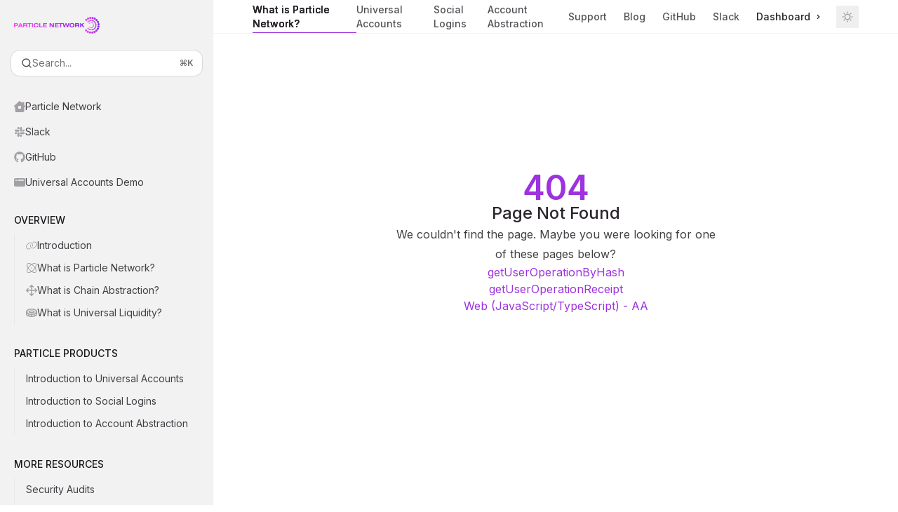

--- FILE ---
content_type: text/html; charset=utf-8
request_url: https://developers.particle.network/reference/getuseroperationbyhash
body_size: 30394
content:
<!DOCTYPE html><html lang="en" class="__variable_47c970 __variable_3bbdad dark" data-banner-state="visible" data-page-mode="none"><head><meta charSet="utf-8"/><meta name="viewport" content="width=device-width, initial-scale=1, maximum-scale=1, viewport-fit=cover"/><link rel="preload" href="/mintlify-assets/_next/static/media/bb3ef058b751a6ad-s.p.woff2" as="font" crossorigin="" type="font/woff2"/><link rel="preload" href="/mintlify-assets/_next/static/media/c4b700dcb2187787-s.p.woff2" as="font" crossorigin="" type="font/woff2"/><link rel="preload" href="/mintlify-assets/_next/static/media/e4af272ccee01ff0-s.p.woff2" as="font" crossorigin="" type="font/woff2"/><link rel="preload" as="image" href="https://mintcdn.com/particlenetwork-fccf74d2/oXCulWNeMx80sJqa/logo/dark.png?fit=max&amp;auto=format&amp;n=oXCulWNeMx80sJqa&amp;q=85&amp;s=f8017c042b3edded1e7c8dda3f1066cf"/><link rel="stylesheet" href="/mintlify-assets/_next/static/css/ca7d6eb2a816651f.css?dpl=dpl_2EH4PLjBKZhu2LmsKd4fpbdqPf5c" data-precedence="next"/><link rel="stylesheet" href="/mintlify-assets/_next/static/css/9e8832c8599d2dba.css?dpl=dpl_2EH4PLjBKZhu2LmsKd4fpbdqPf5c" data-precedence="next"/><link rel="stylesheet" href="/mintlify-assets/_next/static/css/5b8c8e3125ac4cdb.css?dpl=dpl_2EH4PLjBKZhu2LmsKd4fpbdqPf5c" data-precedence="next"/><link rel="preload" as="script" fetchPriority="low" href="/mintlify-assets/_next/static/chunks/webpack-cfe186e98f8300fe.js?dpl=dpl_2EH4PLjBKZhu2LmsKd4fpbdqPf5c"/><script src="/mintlify-assets/_next/static/chunks/87c73c54-dd8d81ac9604067c.js?dpl=dpl_2EH4PLjBKZhu2LmsKd4fpbdqPf5c" async=""></script><script src="/mintlify-assets/_next/static/chunks/90018-13fdaf3ad1ba7a10.js?dpl=dpl_2EH4PLjBKZhu2LmsKd4fpbdqPf5c" async=""></script><script src="/mintlify-assets/_next/static/chunks/main-app-76ddd9525ef90e67.js?dpl=dpl_2EH4PLjBKZhu2LmsKd4fpbdqPf5c" async=""></script><script src="/mintlify-assets/_next/static/chunks/891cff7f-dcf0b8e94fd9e2cd.js?dpl=dpl_2EH4PLjBKZhu2LmsKd4fpbdqPf5c" async=""></script><script src="/mintlify-assets/_next/static/chunks/82431-a3e0a126611457bf.js?dpl=dpl_2EH4PLjBKZhu2LmsKd4fpbdqPf5c" async=""></script><script src="/mintlify-assets/_next/static/chunks/43881-67920a24b626c850.js?dpl=dpl_2EH4PLjBKZhu2LmsKd4fpbdqPf5c" async=""></script><script src="/mintlify-assets/_next/static/chunks/98816-4875194b6205382d.js?dpl=dpl_2EH4PLjBKZhu2LmsKd4fpbdqPf5c" async=""></script><script src="/mintlify-assets/_next/static/chunks/65328-3d54cd12f81740fc.js?dpl=dpl_2EH4PLjBKZhu2LmsKd4fpbdqPf5c" async=""></script><script src="/mintlify-assets/_next/static/chunks/19664-8ce43df6b74bea12.js?dpl=dpl_2EH4PLjBKZhu2LmsKd4fpbdqPf5c" async=""></script><script src="/mintlify-assets/_next/static/chunks/25930-f6a4a53ac2296c1a.js?dpl=dpl_2EH4PLjBKZhu2LmsKd4fpbdqPf5c" async=""></script><script src="/mintlify-assets/_next/static/chunks/30479-b07fa1b16940be02.js?dpl=dpl_2EH4PLjBKZhu2LmsKd4fpbdqPf5c" async=""></script><script src="/mintlify-assets/_next/static/chunks/app/error-c060937b45dcf8a0.js?dpl=dpl_2EH4PLjBKZhu2LmsKd4fpbdqPf5c" async=""></script><script src="/mintlify-assets/_next/static/chunks/cfdfcc00-442051842d4b5e4f.js?dpl=dpl_2EH4PLjBKZhu2LmsKd4fpbdqPf5c" async=""></script><script src="/mintlify-assets/_next/static/chunks/d30757c7-2d2105da33b688d0.js?dpl=dpl_2EH4PLjBKZhu2LmsKd4fpbdqPf5c" async=""></script><script src="/mintlify-assets/_next/static/chunks/21246-a76922653256bc59.js?dpl=dpl_2EH4PLjBKZhu2LmsKd4fpbdqPf5c" async=""></script><script src="/mintlify-assets/_next/static/chunks/91769-84a60608f35c4c3d.js?dpl=dpl_2EH4PLjBKZhu2LmsKd4fpbdqPf5c" async=""></script><script src="/mintlify-assets/_next/static/chunks/70523-43da3b59f75962b1.js?dpl=dpl_2EH4PLjBKZhu2LmsKd4fpbdqPf5c" async=""></script><script src="/mintlify-assets/_next/static/chunks/74610-281c4fe11ead87d4.js?dpl=dpl_2EH4PLjBKZhu2LmsKd4fpbdqPf5c" async=""></script><script src="/mintlify-assets/_next/static/chunks/73205-91cccb827f37f979.js?dpl=dpl_2EH4PLjBKZhu2LmsKd4fpbdqPf5c" async=""></script><script src="/mintlify-assets/_next/static/chunks/14224-42632804deb3a37b.js?dpl=dpl_2EH4PLjBKZhu2LmsKd4fpbdqPf5c" async=""></script><script src="/mintlify-assets/_next/static/chunks/83667-96d468d2a9e97e66.js?dpl=dpl_2EH4PLjBKZhu2LmsKd4fpbdqPf5c" async=""></script><script src="/mintlify-assets/_next/static/chunks/86707-8aa7ba35c2c6bfd9.js?dpl=dpl_2EH4PLjBKZhu2LmsKd4fpbdqPf5c" async=""></script><script src="/mintlify-assets/_next/static/chunks/59823-f01775537cef737c.js?dpl=dpl_2EH4PLjBKZhu2LmsKd4fpbdqPf5c" async=""></script><script src="/mintlify-assets/_next/static/chunks/app/%255Fsites/%5Bsubdomain%5D/(multitenant)/layout-a77f9a673d340905.js?dpl=dpl_2EH4PLjBKZhu2LmsKd4fpbdqPf5c" async=""></script><script src="/mintlify-assets/_next/static/chunks/app/%255Fsites/%5Bsubdomain%5D/not-found-925637f4ed534041.js?dpl=dpl_2EH4PLjBKZhu2LmsKd4fpbdqPf5c" async=""></script><script src="/mintlify-assets/_next/static/chunks/app/%255Fsites/%5Bsubdomain%5D/error-5170d41fa0805672.js?dpl=dpl_2EH4PLjBKZhu2LmsKd4fpbdqPf5c" async=""></script><script src="/mintlify-assets/_next/static/chunks/25263-dcc36937a8583e42.js?dpl=dpl_2EH4PLjBKZhu2LmsKd4fpbdqPf5c" async=""></script><script src="/mintlify-assets/_next/static/chunks/21822-1ba2aaad9b592c2f.js?dpl=dpl_2EH4PLjBKZhu2LmsKd4fpbdqPf5c" async=""></script><script src="/mintlify-assets/_next/static/chunks/app/%255Fsites/%5Bsubdomain%5D/(multitenant)/%5B%5B...slug%5D%5D/page-717290e0ac1f08d7.js?dpl=dpl_2EH4PLjBKZhu2LmsKd4fpbdqPf5c" async=""></script><script src="/mintlify-assets/_next/static/chunks/64829-dc9fa155d4bb52ff.js?dpl=dpl_2EH4PLjBKZhu2LmsKd4fpbdqPf5c" async=""></script><script src="/mintlify-assets/_next/static/chunks/app/%255Fsites/%5Bsubdomain%5D/(multitenant)/%40topbar/%5B%5B...slug%5D%5D/page-b9cd1f66b57fc733.js?dpl=dpl_2EH4PLjBKZhu2LmsKd4fpbdqPf5c" async=""></script><link rel="preload" href="https://www.googletagmanager.com/gtag/js?id=G-LJLDQ1H9MM" as="script"/><meta name="next-size-adjust" content=""/><title>Page Not Found</title><meta name="application-name" content="Particle Network docs"/><meta name="generator" content="Mintlify"/><meta name="robots" content="noindex, nofollow"/><meta name="msapplication-config" content="/mintlify-assets/_mintlify/favicons/particlenetwork-fccf74d2/LmW8jreiS4G2uci7/_generated/favicon/browserconfig.xml"/><meta name="apple-mobile-web-app-title" content="Particle Network docs"/><meta name="msapplication-TileColor" content="#9d32de"/><meta name="mode" content="custom"/><link rel="alternate" type="application/xml" href="/sitemap.xml"/><link rel="apple-touch-icon" href="/mintlify-assets/_mintlify/favicons/particlenetwork-fccf74d2/LmW8jreiS4G2uci7/_generated/favicon/apple-touch-icon.png" type="image/png" sizes="180x180"/><link rel="icon" href="/mintlify-assets/_mintlify/favicons/particlenetwork-fccf74d2/LmW8jreiS4G2uci7/_generated/favicon/favicon-16x16.png" type="image/png" sizes="16x16" media="(prefers-color-scheme: light)"/><link rel="icon" href="/mintlify-assets/_mintlify/favicons/particlenetwork-fccf74d2/LmW8jreiS4G2uci7/_generated/favicon/favicon-32x32.png" type="image/png" sizes="32x32" media="(prefers-color-scheme: light)"/><link rel="shortcut icon" href="/mintlify-assets/_mintlify/favicons/particlenetwork-fccf74d2/LmW8jreiS4G2uci7/_generated/favicon/favicon.ico" type="image/x-icon" media="(prefers-color-scheme: light)"/><link rel="icon" href="/mintlify-assets/_mintlify/favicons/particlenetwork-fccf74d2/LmW8jreiS4G2uci7/_generated/favicon-dark/favicon-16x16.png" type="image/png" sizes="16x16" media="(prefers-color-scheme: dark)"/><link rel="icon" href="/mintlify-assets/_mintlify/favicons/particlenetwork-fccf74d2/LmW8jreiS4G2uci7/_generated/favicon-dark/favicon-32x32.png" type="image/png" sizes="32x32" media="(prefers-color-scheme: dark)"/><link rel="shortcut icon" href="/mintlify-assets/_mintlify/favicons/particlenetwork-fccf74d2/LmW8jreiS4G2uci7/_generated/favicon-dark/favicon.ico" type="image/x-icon" media="(prefers-color-scheme: dark)"/><script type="text/javascript">(function(a,b){try{let c=document.getElementById("banner")?.innerText;if(c){for(let d=0;d<localStorage.length;d++){let e=localStorage.key(d);if(e?.endsWith(a)&&localStorage.getItem(e)===c)return void document.documentElement.setAttribute(b,"hidden")}document.documentElement.setAttribute(b,"visible");return}for(let c=0;c<localStorage.length;c++){let d=localStorage.key(c);if(d?.endsWith(a)&&localStorage.getItem(d))return void document.documentElement.setAttribute(b,"hidden")}document.documentElement.setAttribute(b,"visible")}catch(a){document.documentElement.setAttribute(b,"hidden")}})(
  "bannerDismissed",
  "data-banner-state",
)</script><script src="/mintlify-assets/_next/static/chunks/polyfills-42372ed130431b0a.js?dpl=dpl_2EH4PLjBKZhu2LmsKd4fpbdqPf5c" noModule=""></script></head><body><div hidden=""><!--$--><!--/$--></div><script>((a,b,c,d,e,f,g,h)=>{let i=document.documentElement,j=["light","dark"];function k(b){var c;(Array.isArray(a)?a:[a]).forEach(a=>{let c="class"===a,d=c&&f?e.map(a=>f[a]||a):e;c?(i.classList.remove(...d),i.classList.add(f&&f[b]?f[b]:b)):i.setAttribute(a,b)}),c=b,h&&j.includes(c)&&(i.style.colorScheme=c)}if(d)k(d);else try{let a=localStorage.getItem(b)||c,d=g&&"system"===a?window.matchMedia("(prefers-color-scheme: dark)").matches?"dark":"light":a;k(d)}catch(a){}})("class","isDarkMode","system",null,["dark","light","true","false","system"],{"true":"dark","false":"light","dark":"dark","light":"light"},true,true)</script><script>(self.__next_s=self.__next_s||[]).push([0,{"children":"(function j(a,b,c,d,e){try{let f,g,h=[];try{h=window.location.pathname.split(\"/\").filter(a=>\"\"!==a&&\"global\"!==a).slice(0,2)}catch{h=[]}let i=h.find(a=>c.includes(a)),j=[];for(let c of(i?j.push(i):j.push(b),j.push(\"global\"),j)){if(!c)continue;let b=a[c];if(b?.content){f=b.content,g=c;break}}if(!f)return void document.documentElement.setAttribute(d,\"hidden\");let k=!0,l=0;for(;l<localStorage.length;){let a=localStorage.key(l);if(l++,!a?.endsWith(e))continue;let b=localStorage.getItem(a);if(b&&b===f){k=!1;break}g&&(a.startsWith(`lang:${g}_`)||!a.startsWith(\"lang:\"))&&(localStorage.removeItem(a),l--)}document.documentElement.setAttribute(d,k?\"visible\":\"hidden\")}catch(a){console.error(a),document.documentElement.setAttribute(d,\"hidden\")}})(\n  {},\n  \"en\",\n  [],\n  \"data-banner-state\",\n  \"bannerDismissed\",\n)","id":"_mintlify-banner-script"}])</script><style>:root {
    --primary: 157 50 222;
    --primary-light: 228 75 224;
    --primary-dark: 157 50 222;
    --tooltip-foreground: 255 255 255;
    --background-light: 255 255 255;
    --background-dark: 13 10 15;
    --gray-50: 247 244 249;
    --gray-100: 242 239 244;
    --gray-200: 227 224 229;
    --gray-300: 210 207 212;
    --gray-400: 163 160 165;
    --gray-500: 116 113 118;
    --gray-600: 84 81 86;
    --gray-700: 67 64 69;
    --gray-800: 42 38 44;
    --gray-900: 27 24 29;
    --gray-950: 14 11 16;
  }</style><div class="relative antialiased text-gray-500 dark:text-gray-400"><script>(self.__next_s=self.__next_s||[]).push([0,{"suppressHydrationWarning":true,"children":"(function(a,b,c,d){var e;let f,g=\"mint\"===d||\"linden\"===d?\"sidebar\":\"sidebar-content\",h=(e=d,f=\"navbar-transition\",\"maple\"===e&&(f+=\"-maple\"),\"willow\"===e&&(f+=\"-willow\"),f);function i(){document.documentElement.classList.add(\"lg:[--scroll-mt:9.5rem]\")}function j(a){document.getElementById(g)?.style.setProperty(\"top\",`${a}rem`)}function k(a){document.getElementById(g)?.style.setProperty(\"height\",`calc(100vh - ${a}rem)`)}function l(a,b){!a&&b||a&&!b?(i(),document.documentElement.classList.remove(\"lg:[--scroll-mt:12rem]\")):a&&b&&(document.documentElement.classList.add(\"lg:[--scroll-mt:12rem]\"),document.documentElement.classList.remove(\"lg:[--scroll-mt:9.5rem]\"))}let m=document.documentElement.getAttribute(\"data-banner-state\"),n=null!=m?\"visible\"===m:b;switch(d){case\"mint\":j(c),l(a,n);break;case\"palm\":case\"aspen\":j(c),k(c),l(a,n);break;case\"linden\":j(c),n&&i();break;case\"almond\":document.documentElement.style.setProperty(\"--scroll-mt\",\"2.5rem\"),j(c),k(c)}let o=function(){let a=document.createElement(\"style\");return a.appendChild(document.createTextNode(\"*,*::before,*::after{-webkit-transition:none!important;-moz-transition:none!important;-o-transition:none!important;-ms-transition:none!important;transition:none!important}\")),document.head.appendChild(a),function(){window.getComputedStyle(document.body),setTimeout(()=>{document.head.removeChild(a)},1)}}();(\"requestAnimationFrame\"in globalThis?requestAnimationFrame:setTimeout)(()=>{let a;a=!1,a=window.scrollY>50,document.getElementById(h)?.setAttribute(\"data-is-opaque\",`${!!a}`),o()})})(\n  true,\n  false,\n  (function m(a,b,c){let d=document.documentElement.getAttribute(\"data-banner-state\"),e=2.5*!!(null!=d?\"visible\"===d:b),f=3*!!a,g=4,h=e+g+f;switch(c){case\"mint\":case\"palm\":break;case\"aspen\":f=2.5*!!a,g=3.5,h=e+f+g;break;case\"linden\":g=4,h=e+g;break;case\"almond\":g=3.5,h=e+g}return h})(true, false, \"willow\"),\n  \"willow\",\n)","id":"_mintlify-scroll-top-script"}])</script><a href="#content-area" class="sr-only focus:not-sr-only focus:fixed focus:top-2 focus:left-2 focus:z-50 focus:p-2 focus:text-sm focus:bg-background-light dark:focus:bg-background-dark focus:rounded-md focus:outline-primary dark:focus:outline-primary-light">Skip to main content</a><div class="max-lg:contents lg:flex lg:w-full"><div class="max-lg:contents lg:flex-1 lg:min-w-0 lg:overflow-x-clip"><div id="navbar" class="z-[45] hidden peer is-custom peer is-not-center peer is-not-wide peer is-not-frame"></div><div class="flex"><div class="hidden lg:flex fixed flex-col left-0 top-0 bottom-0 w-[19rem]" id="sidebar"><div class="flex-1 overflow-y-auto stable-scrollbar-gutter px-4 py-6 bg-gray-950/5 dark:bg-white/5" id="sidebar-content"><div class="flex justify-between items-center"><div class="flex items-center gap-x-4 justify-between w-full"><a class="" href="/"><span class="sr-only">Particle Network docs<!-- --> home page</span><img class="nav-logo w-auto relative object-contain block dark:hidden px-1 h-6" src="https://mintcdn.com/particlenetwork-fccf74d2/oXCulWNeMx80sJqa/logo/dark.png?fit=max&amp;auto=format&amp;n=oXCulWNeMx80sJqa&amp;q=85&amp;s=f8017c042b3edded1e7c8dda3f1066cf" alt="light logo"/><img class="nav-logo w-auto relative object-contain hidden dark:block px-1 h-6" src="https://mintcdn.com/particlenetwork-fccf74d2/oXCulWNeMx80sJqa/logo/dark.png?fit=max&amp;auto=format&amp;n=oXCulWNeMx80sJqa&amp;q=85&amp;s=f8017c042b3edded1e7c8dda3f1066cf" alt="dark logo"/></a></div></div><div class="flex flex-col gap-4 mt-6"><div class="relative hidden lg:flex items-center flex-1 z-20 justify-center"><button type="button" class="flex pointer-events-auto rounded-xl w-full items-center text-sm leading-6 h-9 pl-3.5 pr-3 text-gray-500 dark:text-white/50 dark:bg-background-dark dark:brightness-[1.1] dark:ring-1 dark:hover:brightness-[1.25] ring-1 ring-gray-400/30 hover:ring-gray-600/30 dark:ring-gray-600/30 dark:hover:ring-gray-500/30 justify-between truncate gap-2 min-w-[43px] bg-white" id="search-bar-entry" aria-label="Open search"><div class="flex items-center gap-2 min-w-[42px]"><svg xmlns="http://www.w3.org/2000/svg" width="16" height="16" viewBox="0 0 24 24" fill="none" stroke="currentColor" stroke-width="2" stroke-linecap="round" stroke-linejoin="round" class="lucide lucide-search min-w-4 flex-none text-gray-700 hover:text-gray-800 dark:text-gray-400 hover:dark:text-gray-200"><circle cx="11" cy="11" r="8"></circle><path d="m21 21-4.3-4.3"></path></svg><div class="truncate min-w-0">Search...</div></div><span class="flex-none text-xs font-semibold">⌘<!-- -->K</span></button></div></div><div class="-mx-3 text-sm" id="navigation-items"><ul class="list-none mt-8"><li class="list-none"><a href="https://particle.network/" target="_blank" rel="noreferrer" class="link nav-anchor pl-4 group flex items-center lg:text-sm lg:leading-6 mb-3 gap-3.5 text-gray-700 hover:text-gray-900 dark:text-gray-400 dark:hover:text-gray-300"><svg class="h-4 w-4 secondary-opacity group-hover:fill-primary-dark group-hover:bg-gray-900 dark:group-hover:bg-gray-300 bg-gray-400 dark:bg-gray-500" style="-webkit-mask-image:url(https://d3gk2c5xim1je2.cloudfront.net/v7.1.0/solid/house-chimney-window.svg);-webkit-mask-repeat:no-repeat;-webkit-mask-position:center;mask-image:url(https://d3gk2c5xim1je2.cloudfront.net/v7.1.0/solid/house-chimney-window.svg);mask-repeat:no-repeat;mask-position:center"></svg><span>Particle Network</span></a></li><li class="list-none"><a href="https://join.slack.com/t/particlenetworkhq/shared_invite/zt-3blxdzcd2-7skD8MNWUn_20eOrp9SICA" target="_blank" rel="noreferrer" class="link nav-anchor pl-4 group flex items-center lg:text-sm lg:leading-6 mb-3 gap-3.5 text-gray-700 hover:text-gray-900 dark:text-gray-400 dark:hover:text-gray-300"><svg class="h-4 w-4 secondary-opacity group-hover:fill-primary-dark group-hover:bg-gray-900 dark:group-hover:bg-gray-300 bg-gray-400 dark:bg-gray-500" style="-webkit-mask-image:url(https://d3gk2c5xim1je2.cloudfront.net/v7.1.0/brands/slack.svg);-webkit-mask-repeat:no-repeat;-webkit-mask-position:center;mask-image:url(https://d3gk2c5xim1je2.cloudfront.net/v7.1.0/brands/slack.svg);mask-repeat:no-repeat;mask-position:center"></svg><span>Slack</span></a></li><li class="list-none"><a href="https://github.com/Particle-Network" target="_blank" rel="noreferrer" class="link nav-anchor pl-4 group flex items-center lg:text-sm lg:leading-6 mb-3 gap-3.5 text-gray-700 hover:text-gray-900 dark:text-gray-400 dark:hover:text-gray-300"><svg class="h-4 w-4 secondary-opacity group-hover:fill-primary-dark group-hover:bg-gray-900 dark:group-hover:bg-gray-300 bg-gray-400 dark:bg-gray-500" style="-webkit-mask-image:url(https://d3gk2c5xim1je2.cloudfront.net/v7.1.0/brands/github.svg);-webkit-mask-repeat:no-repeat;-webkit-mask-position:center;mask-image:url(https://d3gk2c5xim1je2.cloudfront.net/v7.1.0/brands/github.svg);mask-repeat:no-repeat;mask-position:center"></svg><span>GitHub</span></a></li><li class="list-none"><a href="https://universal-accounts-connectkit-demo.vercel.app/" target="_blank" rel="noreferrer" class="link nav-anchor pl-4 group flex items-center lg:text-sm lg:leading-6 mb-3 gap-3.5 text-gray-700 hover:text-gray-900 dark:text-gray-400 dark:hover:text-gray-300"><svg class="h-4 w-4 secondary-opacity group-hover:fill-primary-dark group-hover:bg-gray-900 dark:group-hover:bg-gray-300 bg-gray-400 dark:bg-gray-500" style="-webkit-mask-image:url(https://d3gk2c5xim1je2.cloudfront.net/v7.1.0/solid/browser.svg);-webkit-mask-repeat:no-repeat;-webkit-mask-position:center;mask-image:url(https://d3gk2c5xim1je2.cloudfront.net/v7.1.0/solid/browser.svg);mask-repeat:no-repeat;mask-position:center"></svg><span>Universal Accounts Demo</span></a></li></ul><div class="mt-6 lg:mt-8"><div class="sidebar-group-header flex items-center gap-2.5 pl-4 mb-3.5 lg:mb-2.5 text-gray-900 dark:text-gray-200 font-medium"><h5 id="sidebar-title">OVERVIEW</h5></div><ul id="sidebar-group" class="sidebar-group"><li id="/intro/introduction" class="relative scroll-m-4 first:scroll-m-20" data-title="Introduction"><a class="group flex items-center pr-3 cursor-pointer gap-x-3 text-left break-words hyphens-auto ml-4 border-l py-2 lg:py-1.5 w-full border-gray-950/5 dark:border-white/10 hover:border-gray-950/20 dark:hover:border-white/20 text-gray-700 hover:text-gray-900 dark:text-gray-400 dark:hover:text-gray-300" style="padding-left:1rem" href="/intro/introduction"><svg class="h-4 w-4 bg-gray-400 dark:bg-gray-500" style="-webkit-mask-image:url(https://d3gk2c5xim1je2.cloudfront.net/v7.1.0/light/link.svg);-webkit-mask-repeat:no-repeat;-webkit-mask-position:center;mask-image:url(https://d3gk2c5xim1je2.cloudfront.net/v7.1.0/light/link.svg);mask-repeat:no-repeat;mask-position:center"></svg><div class="flex-1 flex items-center space-x-2.5"><div class="">Introduction</div></div></a></li><li id="/intro/what-is-particle-network" class="relative scroll-m-4 first:scroll-m-20" data-title="What is Particle Network?"><a class="group flex items-center pr-3 cursor-pointer gap-x-3 text-left ml-4 border-l py-2 lg:py-1.5 w-full border-gray-950/5 dark:border-white/10 hover:border-gray-950/20 dark:hover:border-white/20 text-gray-700 hover:text-gray-900 dark:text-gray-400 dark:hover:text-gray-300" style="padding-left:1rem" href="/intro/what-is-particle-network"><svg class="h-4 w-4 bg-gray-400 dark:bg-gray-500" style="-webkit-mask-image:url(https://d3gk2c5xim1je2.cloudfront.net/v7.1.0/light/atom-simple.svg);-webkit-mask-repeat:no-repeat;-webkit-mask-position:center;mask-image:url(https://d3gk2c5xim1je2.cloudfront.net/v7.1.0/light/atom-simple.svg);mask-repeat:no-repeat;mask-position:center"></svg><div class="flex-1 flex items-center space-x-2.5"><div class="">What is Particle Network?</div></div></a></li><li id="/intro/what-is-cha" class="relative scroll-m-4 first:scroll-m-20" data-title="What is Chain Abstraction?"><a class="group flex items-center pr-3 cursor-pointer gap-x-3 text-left ml-4 border-l py-2 lg:py-1.5 w-full border-gray-950/5 dark:border-white/10 hover:border-gray-950/20 dark:hover:border-white/20 text-gray-700 hover:text-gray-900 dark:text-gray-400 dark:hover:text-gray-300" style="padding-left:1rem" href="/intro/what-is-cha"><svg class="h-4 w-4 bg-gray-400 dark:bg-gray-500" style="-webkit-mask-image:url(https://d3gk2c5xim1je2.cloudfront.net/v7.1.0/regular/arrows-up-down-left-right.svg);-webkit-mask-repeat:no-repeat;-webkit-mask-position:center;mask-image:url(https://d3gk2c5xim1je2.cloudfront.net/v7.1.0/regular/arrows-up-down-left-right.svg);mask-repeat:no-repeat;mask-position:center"></svg><div class="flex-1 flex items-center space-x-2.5"><div class="">What is Chain Abstraction?</div></div></a></li><li id="/intro/what-is-ul" class="relative scroll-m-4 first:scroll-m-20" data-title="What is Universal Liquidity?"><a class="group flex items-center pr-3 cursor-pointer gap-x-3 text-left ml-4 border-l py-2 lg:py-1.5 w-full border-gray-950/5 dark:border-white/10 hover:border-gray-950/20 dark:hover:border-white/20 text-gray-700 hover:text-gray-900 dark:text-gray-400 dark:hover:text-gray-300" style="padding-left:1rem" href="/intro/what-is-ul"><svg class="h-4 w-4 bg-gray-400 dark:bg-gray-500" style="-webkit-mask-image:url(https://d3gk2c5xim1je2.cloudfront.net/v7.1.0/regular/coin.svg);-webkit-mask-repeat:no-repeat;-webkit-mask-position:center;mask-image:url(https://d3gk2c5xim1je2.cloudfront.net/v7.1.0/regular/coin.svg);mask-repeat:no-repeat;mask-position:center"></svg><div class="flex-1 flex items-center space-x-2.5"><div class="">What is Universal Liquidity?</div></div></a></li></ul></div><div class="mt-6 lg:mt-8"><div class="sidebar-group-header flex items-center gap-2.5 pl-4 mb-3.5 lg:mb-2.5 text-gray-900 dark:text-gray-200 font-medium"><h5 id="sidebar-title">PARTICLE PRODUCTS</h5></div><ul id="sidebar-group" class="sidebar-group"><li id="/intro/universal-accounts" class="relative scroll-m-4 first:scroll-m-20" data-title="Introduction to Universal Accounts"><a class="group flex items-center pr-3 cursor-pointer gap-x-3 text-left ml-4 border-l py-2 lg:py-1.5 w-full border-gray-950/5 dark:border-white/10 hover:border-gray-950/20 dark:hover:border-white/20 text-gray-700 hover:text-gray-900 dark:text-gray-400 dark:hover:text-gray-300" style="padding-left:1rem" href="/intro/universal-accounts"><div class="flex-1 flex items-center space-x-2.5"><div class="">Introduction to Universal Accounts</div></div></a></li><li id="/intro/social-logins" class="relative scroll-m-4 first:scroll-m-20" data-title="Introduction to Social Logins"><a class="group flex items-center pr-3 cursor-pointer gap-x-3 text-left ml-4 border-l py-2 lg:py-1.5 w-full border-gray-950/5 dark:border-white/10 hover:border-gray-950/20 dark:hover:border-white/20 text-gray-700 hover:text-gray-900 dark:text-gray-400 dark:hover:text-gray-300" style="padding-left:1rem" href="/intro/social-logins"><div class="flex-1 flex items-center space-x-2.5"><div class="">Introduction to Social Logins</div></div></a></li><li id="/intro/account-abstraction" class="relative scroll-m-4 first:scroll-m-20" data-title="Introduction to Account Abstraction"><a class="group flex items-center pr-3 cursor-pointer gap-x-3 text-left ml-4 border-l py-2 lg:py-1.5 w-full border-gray-950/5 dark:border-white/10 hover:border-gray-950/20 dark:hover:border-white/20 text-gray-700 hover:text-gray-900 dark:text-gray-400 dark:hover:text-gray-300" style="padding-left:1rem" href="/intro/account-abstraction"><div class="flex-1 flex items-center space-x-2.5"><div class="">Introduction to Account Abstraction</div></div></a></li></ul></div><div class="mt-6 lg:mt-8"><div class="sidebar-group-header flex items-center gap-2.5 pl-4 mb-3.5 lg:mb-2.5 text-gray-900 dark:text-gray-200 font-medium"><h5 id="sidebar-title">MORE RESOURCES</h5></div><ul id="sidebar-group" class="sidebar-group"><li id="/intro/more/audits" class="relative scroll-m-4 first:scroll-m-20" data-title="Security Audits"><a class="group flex items-center pr-3 cursor-pointer gap-x-3 text-left ml-4 border-l py-2 lg:py-1.5 w-full border-gray-950/5 dark:border-white/10 hover:border-gray-950/20 dark:hover:border-white/20 text-gray-700 hover:text-gray-900 dark:text-gray-400 dark:hover:text-gray-300" style="padding-left:1rem" href="/intro/more/audits"><div class="flex-1 flex items-center space-x-2.5"><div class="">Security Audits</div></div></a></li><li id="/intro/more/assets" class="relative scroll-m-4 first:scroll-m-20" data-title="Brand Assets"><a class="group flex items-center pr-3 cursor-pointer gap-x-3 text-left ml-4 border-l py-2 lg:py-1.5 w-full border-gray-950/5 dark:border-white/10 hover:border-gray-950/20 dark:hover:border-white/20 text-gray-700 hover:text-gray-900 dark:text-gray-400 dark:hover:text-gray-300" style="padding-left:1rem" href="/intro/more/assets"><div class="flex-1 flex items-center space-x-2.5"><div class="">Brand Assets</div></div></a></li><li id="/intro/more/mcp" class="relative scroll-m-4 first:scroll-m-20" data-title="Model Context Protocol (MCP) Server"><a class="group flex items-center pr-3 cursor-pointer gap-x-3 text-left ml-4 border-l py-2 lg:py-1.5 w-full border-gray-950/5 dark:border-white/10 hover:border-gray-950/20 dark:hover:border-white/20 text-gray-700 hover:text-gray-900 dark:text-gray-400 dark:hover:text-gray-300" style="padding-left:1rem" href="/intro/more/mcp"><div class="flex-1 flex items-center space-x-2.5"><div class="">Model Context Protocol (MCP) Server</div></div></a></li></ul></div><div class="mt-6 lg:mt-8"><div class="sidebar-group-header flex items-center gap-2.5 pl-4 mb-3.5 lg:mb-2.5 text-gray-900 dark:text-gray-200 font-medium"><h5 id="sidebar-title">LEGAL</h5></div><ul id="sidebar-group" class="sidebar-group"><li id="/intro/tos/license-agreement" class="relative scroll-m-4 first:scroll-m-20" data-title="API &amp; SDK License Agreement"><a class="group flex items-center pr-3 cursor-pointer gap-x-3 text-left ml-4 border-l py-2 lg:py-1.5 w-full border-gray-950/5 dark:border-white/10 hover:border-gray-950/20 dark:hover:border-white/20 text-gray-700 hover:text-gray-900 dark:text-gray-400 dark:hover:text-gray-300" style="padding-left:1rem" href="/intro/tos/license-agreement"><div class="flex-1 flex items-center space-x-2.5"><div class="">API &amp; SDK License Agreement</div></div></a></li><li id="/intro/tos/privacy-policy" class="relative scroll-m-4 first:scroll-m-20" data-title="Privacy Policy"><a class="group flex items-center pr-3 cursor-pointer gap-x-3 text-left ml-4 border-l py-2 lg:py-1.5 w-full border-gray-950/5 dark:border-white/10 hover:border-gray-950/20 dark:hover:border-white/20 text-gray-700 hover:text-gray-900 dark:text-gray-400 dark:hover:text-gray-300" style="padding-left:1rem" href="/intro/tos/privacy-policy"><div class="flex-1 flex items-center space-x-2.5"><div class="">Privacy Policy</div></div></a></li><li id="/intro/tos/terms-of-use" class="relative scroll-m-4 first:scroll-m-20" data-title="Terms of Use"><a class="group flex items-center pr-3 cursor-pointer gap-x-3 text-left ml-4 border-l py-2 lg:py-1.5 w-full border-gray-950/5 dark:border-white/10 hover:border-gray-950/20 dark:hover:border-white/20 text-gray-700 hover:text-gray-900 dark:text-gray-400 dark:hover:text-gray-300" style="padding-left:1rem" href="/intro/tos/terms-of-use"><div class="flex-1 flex items-center space-x-2.5"><div class="">Terms of Use</div></div></a></li></ul></div></div></div></div><script>(self.__next_s=self.__next_s||[]).push([0,{"children":"document.documentElement.setAttribute('data-page-mode', 'custom');","id":"_mintlify-page-mode-script"}])</script><script>(self.__next_s=self.__next_s||[]).push([0,{"suppressHydrationWarning":true,"children":"(function n(a,b){if(!document.getElementById(\"footer\")?.classList.contains(\"advanced-footer\")||\"maple\"===b||\"willow\"===b||\"almond\"===b)return;let c=document.documentElement.getAttribute(\"data-page-mode\"),d=document.getElementById(\"navbar\"),e=document.getElementById(\"navigation-items\"),f=document.getElementById(\"sidebar\"),g=document.getElementById(\"footer\"),h=document.getElementById(\"table-of-contents-content\"),i=(e?.clientHeight??0)+16*a+32*(\"mint\"===b||\"linden\"===b);if(!g||\"center\"===c)return;let j=g.getBoundingClientRect().top,k=window.innerHeight-j;f&&e&&(i>j?(f.style.top=`-${k}px`,f.style.height=`${window.innerHeight}px`):(f.style.top=`${a}rem`,f.style.height=\"auto\")),h&&d&&(k>0?h.style.top=\"custom\"===c?`${d.clientHeight-k}px`:`${40+d.clientHeight-k}px`:h.style.top=\"\")})(\n  (function m(a,b,c){let d=document.documentElement.getAttribute(\"data-banner-state\"),e=2.5*!!(null!=d?\"visible\"===d:b),f=3*!!a,g=4,h=e+g+f;switch(c){case\"mint\":case\"palm\":break;case\"aspen\":f=2.5*!!a,g=3.5,h=e+f+g;break;case\"linden\":g=4,h=e+g;break;case\"almond\":g=3.5,h=e+g}return h})(true, false, \"willow\"),\n  \"willow\",\n)","id":"_mintlify-footer-and-sidebar-scroll-script"}])</script><span class="fixed inset-0 bg-background-light dark:bg-background-dark -z-10 pointer-events-none" id="almond-background-color"></span><style data-custom-css-index="0" data-custom-css-path="intro/style.css">.video-container {
  position: relative;
  width: 100%;
  max-height: 100%;
  overflow: hidden;
}

.video-container::after {
  content: '';
  position: absolute;
  top: 0;
  left: 0;
  width: 100%;
  height: 93%;
  background: rgba(0, 0, 0, 0.4);
  pointer-events: none;
}

.video-container h2 {
  position: absolute;
  top: 50%;
  left: 50%;
  transform: translate(-50%, -50%);
  color: white;
  background-color: rgba(0, 0, 0, 0.5);
  padding: 10px 20px;
  font-size: 24px;
  text-align: center;
  white-space: nowrap;
}

.video-container video {
  width: 100%;
  height: 100%;
  object-fit: cover;
  display: block;
}

.chain-abstraction {
  text-align: center;
  margin: 20px 0;
  max-width: 1200px;
  margin-left: auto;
  margin-right: auto;
}

.chain-abstraction a {
  color: #9b59b6;
  font-weight: bold;
  text-decoration: none;
  margin: 0 10px;
}

.chain-abstraction a:hover {
  text-decoration: underline;
}

.chain-abstraction::before {
  content: "";
  display: block;
  width: 50%;
  height: 2px;
  background: #9b59b6;
  margin: 0 auto 20px auto;
}

.toggles {
  display: flex;
  gap: 10px;
}

.toggle-button {
  width: 50px;
  height: 50px;
  border: none;
  background-color: #545056;
  color: #FFFFFF;
  cursor: pointer;
  border-radius: 5px;
  display: flex;
  align-items: center;
  justify-content: center;
  font-weight: bold;
  transition: background-color 0.3s ease, color 0.3s ease;
}

.light .toggle-button {
  color: #9d32de;
}

.toggle-button.selected {
  background-color: #9d32de;
  color: white;
}

.icon {
  width: 30px;
  height: 30px;
}

.code-snippet {
  margin-top: 20px;
  overflow-x: auto;
  background-color: #0F1117;
  color: #0F1117;
  padding: 10px;
  border-radius: 15px;
}

.chain-selection {
  font-weight: bold;
  color: #FFFFFF;
  font-size: 20px;
  margin: 10px 0;
  margin-bottom: 30px;
  text-align: center;
  background-color: #0F1117;
  padding: 10px;
  border-radius: 8px;
  display: flex;
  align-items: center;
  justify-content: center;
  border: 1px solid #9d32de;
  gap: 10px;
  box-shadow: 0 2px 5px rgba(0, 0, 0, 0.2);
}

.auth-selection {
  font-weight: bold;
  color: #FFFFFF;
  font-size: 20px;
  margin: 10px 0;
  margin-top: 30px;
  margin-bottom: 30px;
  text-align: center;
  background-color: #0F1117;
  padding: 10px;
  border-radius: 8px;
  border: 1px solid #9d32de;
  display: flex;
  align-items: center;
  justify-content: center;
  gap: 10px;
  box-shadow: 0 2px 5px rgba(0, 0, 0, 0.2);
}

.copy-container {
  display: flex;
  justify-content: flex-end;
  padding: 0;
  margin-bottom: 4px;
}

.copy-button {
  display: flex;
  align-items: center;
  justify-content: center;
  background-color: transparent;
  border: none;
  cursor: pointer;
  padding: 5px 8px;
  height: 30px;
}

.copy-icon {
  width: 16px;
  height: 16px;
  margin-right: 5px;
}

.copied-text {
  display: flex;
  align-items: center;
  height: 16px;
}

.snippet-header {
  display: flex;
  justify-content: space-between;
  align-items: center;
  color: #9d32de;
  padding: 8px 16px;
  border-bottom: 1px solid #9d32de;
  border-top-left-radius: 6px;
  border-top-right-radius: 6px;
  font-size: 14px;
  font-weight: bold;
  position: relative;
}

.language-label {
  display: inline-block;
}

.copied-text {
  color: #9d32de;
  font-weight: bold;
  font-size: 14px;
  transition: color 0.3s ease;
}</style><style data-custom-css-index="1" data-custom-css-path="intro/videos-style.css">.grid-container {
    display: grid;
    grid-template-columns: repeat(3, 1fr);
    gap: 20px; /* Adjust the gap between items as needed */
    padding: 20px;
  }
  .grid-container a {
    display: block;
    text-align: center; /* Center align the images */
  }
  .grid-container img {
    width: 100%;
    height: auto;
  }</style><div class="block lg:hidden"><div id="navbar" class="z-30 fixed lg:sticky top-0 w-full"><div id="navbar-transition" class="absolute w-full h-full backdrop-blur flex-none transition-colors duration-500 border-b border-gray-500/5 dark:border-gray-300/[0.06] data-[is-opaque=true]:bg-background-light data-[is-opaque=true]:supports-backdrop-blur:bg-background-light/95 data-[is-opaque=true]:dark:bg-background-dark/75 data-[is-opaque=false]:supports-backdrop-blur:bg-background-light/60 data-[is-opaque=false]:dark:bg-transparent" data-is-opaque="false"></div><div class="max-w-8xl mx-auto relative"><div><div class="relative"><div class="flex items-center lg:px-12 h-16 min-w-0 mx-4 lg:mx-0"><div class="h-full relative flex-1 flex items-center gap-x-4 min-w-0 border-b border-gray-500/5 dark:border-gray-300/[0.06]"><div class="flex-1 flex items-center gap-x-4"><a class="" href="/"><span class="sr-only">Particle Network docs<!-- --> home page</span><img class="nav-logo w-auto h-7 relative object-contain block dark:hidden" src="https://mintcdn.com/particlenetwork-fccf74d2/oXCulWNeMx80sJqa/logo/dark.png?fit=max&amp;auto=format&amp;n=oXCulWNeMx80sJqa&amp;q=85&amp;s=f8017c042b3edded1e7c8dda3f1066cf" alt="light logo"/><img class="nav-logo w-auto h-7 relative object-contain hidden dark:block" src="https://mintcdn.com/particlenetwork-fccf74d2/oXCulWNeMx80sJqa/logo/dark.png?fit=max&amp;auto=format&amp;n=oXCulWNeMx80sJqa&amp;q=85&amp;s=f8017c042b3edded1e7c8dda3f1066cf" alt="dark logo"/></a><div class="hidden lg:flex items-center gap-x-2"></div></div><div class="relative hidden lg:flex items-center flex-1 z-20 justify-center"><button type="button" class="flex pointer-events-auto rounded-xl w-full items-center text-sm leading-6 h-9 pl-3.5 pr-3 text-gray-500 dark:text-white/50 bg-background-light dark:bg-background-dark dark:brightness-[1.1] dark:ring-1 dark:hover:brightness-[1.25] ring-1 ring-gray-400/30 hover:ring-gray-600/30 dark:ring-gray-600/30 dark:hover:ring-gray-500/30 justify-between truncate gap-2 min-w-[43px]" id="search-bar-entry" aria-label="Open search"><div class="flex items-center gap-2 min-w-[42px]"><svg xmlns="http://www.w3.org/2000/svg" width="16" height="16" viewBox="0 0 24 24" fill="none" stroke="currentColor" stroke-width="2" stroke-linecap="round" stroke-linejoin="round" class="lucide lucide-search min-w-4 flex-none text-gray-700 hover:text-gray-800 dark:text-gray-400 hover:dark:text-gray-200"><circle cx="11" cy="11" r="8"></circle><path d="m21 21-4.3-4.3"></path></svg><div class="truncate min-w-0">Search...</div></div><span class="flex-none text-xs font-semibold">⌘<!-- -->K</span></button></div><div class="flex-1 relative hidden lg:flex items-center ml-auto justify-end space-x-4"><nav class="text-sm"><ul class="flex space-x-6 items-center"><li class="navbar-link"><a href="https://blog.particle.network/" class="flex items-center gap-1.5 whitespace-nowrap font-medium text-gray-600 hover:text-gray-900 dark:text-gray-400 dark:hover:text-gray-300" target="_blank">Blog</a></li><li class="navbar-link"><a href="https://github.com/Particle-Network" class="flex items-center gap-1.5 whitespace-nowrap font-medium text-gray-600 hover:text-gray-900 dark:text-gray-400 dark:hover:text-gray-300" target="_blank">GitHub</a></li><li class="navbar-link"><a href="https://join.slack.com/t/particlenetworkhq/shared_invite/zt-3blxdzcd2-7skD8MNWUn_20eOrp9SICA" class="flex items-center gap-1.5 whitespace-nowrap font-medium text-gray-600 hover:text-gray-900 dark:text-gray-400 dark:hover:text-gray-300" target="_blank">Slack</a></li><li class="block lg:hidden"><a class="flex items-center gap-1.5 whitespace-nowrap font-medium text-gray-600 hover:text-gray-900 dark:text-gray-400 dark:hover:text-gray-300" href="https://dashboard.particle.network/">Dashboard</a></li><li class="whitespace-nowrap hidden lg:flex" id="topbar-cta-button"><a target="_blank" class="group py-1.5 relative inline-flex items-center text-sm font-medium" href="https://dashboard.particle.network/"><div class="space-x-2.5 flex items-center text-gray-950/90 dark:text-white/90 hover:text-gray-950 dark:hover:text-white"><span class="z-10">Dashboard</span><svg width="3" height="24" viewBox="0 -9 3 24" class="h-5 rotate-0 overflow-visible text-current"><path d="M0 0L3 3L0 6" fill="none" stroke="currentColor" stroke-width="1.5" stroke-linecap="round"></path></svg></div></a></li></ul></nav><div class="flex items-center"><button class="group p-2 flex items-center justify-center" aria-label="Toggle dark mode"><svg width="16" height="16" viewBox="0 0 16 16" fill="none" stroke="currentColor" xmlns="http://www.w3.org/2000/svg" class="h-4 w-4 block text-gray-400 dark:hidden group-hover:text-gray-600"><g clip-path="url(#clip0_2880_7340)"><path d="M8 1.11133V2.00022" stroke-width="1.5" stroke-linecap="round" stroke-linejoin="round"></path><path d="M12.8711 3.12891L12.2427 3.75735" stroke-width="1.5" stroke-linecap="round" stroke-linejoin="round"></path><path d="M14.8889 8H14" stroke-width="1.5" stroke-linecap="round" stroke-linejoin="round"></path><path d="M12.8711 12.8711L12.2427 12.2427" stroke-width="1.5" stroke-linecap="round" stroke-linejoin="round"></path><path d="M8 14.8889V14" stroke-width="1.5" stroke-linecap="round" stroke-linejoin="round"></path><path d="M3.12891 12.8711L3.75735 12.2427" stroke-width="1.5" stroke-linecap="round" stroke-linejoin="round"></path><path d="M1.11133 8H2.00022" stroke-width="1.5" stroke-linecap="round" stroke-linejoin="round"></path><path d="M3.12891 3.12891L3.75735 3.75735" stroke-width="1.5" stroke-linecap="round" stroke-linejoin="round"></path><path d="M8.00043 11.7782C10.0868 11.7782 11.7782 10.0868 11.7782 8.00043C11.7782 5.91402 10.0868 4.22266 8.00043 4.22266C5.91402 4.22266 4.22266 5.91402 4.22266 8.00043C4.22266 10.0868 5.91402 11.7782 8.00043 11.7782Z" stroke-width="1.5" stroke-linecap="round" stroke-linejoin="round"></path></g><defs><clipPath id="clip0_2880_7340"><rect width="16" height="16" fill="white"></rect></clipPath></defs></svg><svg xmlns="http://www.w3.org/2000/svg" width="24" height="24" viewBox="0 0 24 24" fill="none" stroke="currentColor" stroke-width="2" stroke-linecap="round" stroke-linejoin="round" class="lucide lucide-moon h-4 w-4 hidden dark:block text-gray-500 dark:group-hover:text-gray-300"><path d="M12 3a6 6 0 0 0 9 9 9 9 0 1 1-9-9Z"></path></svg></button></div></div><div class="flex lg:hidden items-center gap-3"><button type="button" class="text-gray-500 w-8 h-8 flex items-center justify-center hover:text-gray-600 dark:text-gray-400 dark:hover:text-gray-300" id="search-bar-entry-mobile" aria-label="Open search"><span class="sr-only">Search...</span><svg class="h-4 w-4 bg-gray-500 dark:bg-gray-400 hover:bg-gray-600 dark:hover:bg-gray-300" style="-webkit-mask-image:url(https://d3gk2c5xim1je2.cloudfront.net/v7.1.0/solid/magnifying-glass.svg);-webkit-mask-repeat:no-repeat;-webkit-mask-position:center;mask-image:url(https://d3gk2c5xim1je2.cloudfront.net/v7.1.0/solid/magnifying-glass.svg);mask-repeat:no-repeat;mask-position:center"></svg></button><button aria-label="More actions" class="h-7 w-5 flex items-center justify-end"><svg class="h-4 w-4 bg-gray-500 dark:bg-gray-400 hover:bg-gray-600 dark:hover:bg-gray-300" style="-webkit-mask-image:url(https://d3gk2c5xim1je2.cloudfront.net/v7.1.0/solid/ellipsis-vertical.svg);-webkit-mask-repeat:no-repeat;-webkit-mask-position:center;mask-image:url(https://d3gk2c5xim1je2.cloudfront.net/v7.1.0/solid/ellipsis-vertical.svg);mask-repeat:no-repeat;mask-position:center"></svg></button></div></div></div><button type="button" class="flex items-center h-14 py-4 px-5 lg:hidden focus:outline-0 w-full text-left"><div class="text-gray-500 hover:text-gray-600 dark:text-gray-400 dark:hover:text-gray-300"><span class="sr-only">Navigation</span><svg class="h-4" fill="currentColor" xmlns="http://www.w3.org/2000/svg" viewBox="0 0 448 512"><path d="M0 96C0 78.3 14.3 64 32 64H416c17.7 0 32 14.3 32 32s-14.3 32-32 32H32C14.3 128 0 113.7 0 96zM0 256c0-17.7 14.3-32 32-32H416c17.7 0 32 14.3 32 32s-14.3 32-32 32H32c-17.7 0-32-14.3-32-32zM448 416c0 17.7-14.3 32-32 32H32c-17.7 0-32-14.3-32-32s14.3-32 32-32H416c17.7 0 32 14.3 32 32z"></path></svg></div><div class="ml-4 flex text-sm leading-6 whitespace-nowrap min-w-0 space-x-3 overflow-hidden"><div class="font-semibold text-gray-900 truncate dark:text-gray-200 min-w-0 flex-1">Page Not Found</div></div></button></div><div class="hidden lg:flex px-12 h-12"><div class="nav-tabs h-full flex text-sm gap-x-6"><a class="link nav-tabs-item group relative h-full gap-2 flex items-center font-medium hover:text-gray-800 dark:hover:text-gray-300 text-gray-800 dark:text-gray-200 [text-shadow:-0.2px_0_0_currentColor,0.2px_0_0_currentColor]" href="/intro/introduction">What is Particle Network?<div class="absolute bottom-0 h-[1.5px] w-full left-0 bg-primary dark:bg-primary-light"></div></a><a class="link nav-tabs-item group relative h-full gap-2 flex items-center font-medium text-gray-600 dark:text-gray-400 hover:text-gray-800 dark:hover:text-gray-300" href="/universal-accounts/cha/overview">Universal Accounts<div class="absolute bottom-0 h-[1.5px] w-full left-0 group-hover:bg-gray-200 dark:group-hover:bg-gray-700"></div></a><a class="link nav-tabs-item group relative h-full gap-2 flex items-center font-medium text-gray-600 dark:text-gray-400 hover:text-gray-800 dark:hover:text-gray-300" href="/social-logins/overview">Social Logins<div class="absolute bottom-0 h-[1.5px] w-full left-0 group-hover:bg-gray-200 dark:group-hover:bg-gray-700"></div></a><a class="link nav-tabs-item group relative h-full gap-2 flex items-center font-medium text-gray-600 dark:text-gray-400 hover:text-gray-800 dark:hover:text-gray-300" href="/aa/introduction">Account Abstraction<div class="absolute bottom-0 h-[1.5px] w-full left-0 group-hover:bg-gray-200 dark:group-hover:bg-gray-700"></div></a><a href="https://t.me/particle_developer_bot" target="_blank" rel="noreferrer" class="link nav-tabs-item group relative h-full gap-2 flex items-center font-medium text-gray-600 dark:text-gray-400 hover:text-gray-800 dark:hover:text-gray-300">Support<div class="absolute bottom-0 h-[1.5px] w-full left-0 group-hover:bg-gray-200 dark:group-hover:bg-gray-700"></div></a></div></div></div></div><span hidden="" style="position:fixed;top:1px;left:1px;width:1px;height:0;padding:0;margin:-1px;overflow:hidden;clip:rect(0, 0, 0, 0);white-space:nowrap;border-width:0;display:none"></span></div></div><div class="relative w-full lg:ml-[19rem] flex flex-row-reverse gap-x-8 pt-[120px] lg:pt-0 lg:mt-12" id="content-container"><div id="navbar-transition-willow" class="z-20 hidden lg:flex fixed top-0 left-[19rem] h-12 right-0 bottom-0 backdrop-blur flex-none transition-colors duration-500 border-b dark:border-white/[0.07] data-[is-opaque=true]:bg-background-light data-[is-opaque=true]:supports-backdrop-blur:bg-background-light/95 data-[is-opaque=true]:dark:bg-background-dark/75 data-[is-opaque=false]:supports-backdrop-blur:bg-background-light/60 data-[is-opaque=false]:dark:bg-transparent px-14 space-x-6 border-gray-200/40" data-is-opaque="false"><div class="flex-1"><div class="nav-tabs h-full flex text-sm gap-x-6"><a class="link nav-tabs-item group relative h-full gap-2 flex items-center font-medium hover:text-gray-800 dark:hover:text-gray-300 text-gray-800 dark:text-gray-200 [text-shadow:-0.2px_0_0_currentColor,0.2px_0_0_currentColor]" href="/intro/introduction">What is Particle Network?<div class="absolute bottom-0 h-[1.5px] w-full left-0 bg-primary dark:bg-primary-light"></div></a><a class="link nav-tabs-item group relative h-full gap-2 flex items-center font-medium text-gray-600 dark:text-gray-400 hover:text-gray-800 dark:hover:text-gray-300" href="/universal-accounts/cha/overview">Universal Accounts<div class="absolute bottom-0 h-[1.5px] w-full left-0 group-hover:bg-gray-200 dark:group-hover:bg-gray-700"></div></a><a class="link nav-tabs-item group relative h-full gap-2 flex items-center font-medium text-gray-600 dark:text-gray-400 hover:text-gray-800 dark:hover:text-gray-300" href="/social-logins/overview">Social Logins<div class="absolute bottom-0 h-[1.5px] w-full left-0 group-hover:bg-gray-200 dark:group-hover:bg-gray-700"></div></a><a class="link nav-tabs-item group relative h-full gap-2 flex items-center font-medium text-gray-600 dark:text-gray-400 hover:text-gray-800 dark:hover:text-gray-300" href="/aa/introduction">Account Abstraction<div class="absolute bottom-0 h-[1.5px] w-full left-0 group-hover:bg-gray-200 dark:group-hover:bg-gray-700"></div></a><a href="https://t.me/particle_developer_bot" target="_blank" rel="noreferrer" class="link nav-tabs-item group relative h-full gap-2 flex items-center font-medium text-gray-600 dark:text-gray-400 hover:text-gray-800 dark:hover:text-gray-300">Support<div class="absolute bottom-0 h-[1.5px] w-full left-0 group-hover:bg-gray-200 dark:group-hover:bg-gray-700"></div></a></div></div><div class="flex items-center text-sm space-x-6 list-none"><li class="navbar-link"><a href="https://blog.particle.network/" class="flex items-center gap-1.5 whitespace-nowrap font-medium text-gray-600 hover:text-gray-900 dark:text-gray-400 dark:hover:text-gray-300" target="_blank">Blog</a></li><li class="navbar-link"><a href="https://github.com/Particle-Network" class="flex items-center gap-1.5 whitespace-nowrap font-medium text-gray-600 hover:text-gray-900 dark:text-gray-400 dark:hover:text-gray-300" target="_blank">GitHub</a></li><li class="navbar-link"><a href="https://join.slack.com/t/particlenetworkhq/shared_invite/zt-3blxdzcd2-7skD8MNWUn_20eOrp9SICA" class="flex items-center gap-1.5 whitespace-nowrap font-medium text-gray-600 hover:text-gray-900 dark:text-gray-400 dark:hover:text-gray-300" target="_blank">Slack</a></li><li class="whitespace-nowrap hidden lg:flex" id="topbar-cta-button"><a target="_blank" class="group py-1.5 relative inline-flex items-center text-sm font-medium" href="https://dashboard.particle.network/"><div class="space-x-2.5 flex items-center text-gray-950/90 dark:text-white/90 hover:text-gray-950 dark:hover:text-white"><span class="z-10">Dashboard</span><svg width="3" height="24" viewBox="0 -9 3 24" class="h-5 rotate-0 overflow-visible text-current"><path d="M0 0L3 3L0 6" fill="none" stroke="currentColor" stroke-width="1.5" stroke-linecap="round"></path></svg></div></a></li></div><div class="flex items-center"><button class="group p-2 flex items-center justify-center" aria-label="Toggle dark mode"><svg width="16" height="16" viewBox="0 0 16 16" fill="none" stroke="currentColor" xmlns="http://www.w3.org/2000/svg" class="h-4 w-4 block text-gray-400 dark:hidden group-hover:text-gray-600"><g clip-path="url(#clip0_2880_7340)"><path d="M8 1.11133V2.00022" stroke-width="1.5" stroke-linecap="round" stroke-linejoin="round"></path><path d="M12.8711 3.12891L12.2427 3.75735" stroke-width="1.5" stroke-linecap="round" stroke-linejoin="round"></path><path d="M14.8889 8H14" stroke-width="1.5" stroke-linecap="round" stroke-linejoin="round"></path><path d="M12.8711 12.8711L12.2427 12.2427" stroke-width="1.5" stroke-linecap="round" stroke-linejoin="round"></path><path d="M8 14.8889V14" stroke-width="1.5" stroke-linecap="round" stroke-linejoin="round"></path><path d="M3.12891 12.8711L3.75735 12.2427" stroke-width="1.5" stroke-linecap="round" stroke-linejoin="round"></path><path d="M1.11133 8H2.00022" stroke-width="1.5" stroke-linecap="round" stroke-linejoin="round"></path><path d="M3.12891 3.12891L3.75735 3.75735" stroke-width="1.5" stroke-linecap="round" stroke-linejoin="round"></path><path d="M8.00043 11.7782C10.0868 11.7782 11.7782 10.0868 11.7782 8.00043C11.7782 5.91402 10.0868 4.22266 8.00043 4.22266C5.91402 4.22266 4.22266 5.91402 4.22266 8.00043C4.22266 10.0868 5.91402 11.7782 8.00043 11.7782Z" stroke-width="1.5" stroke-linecap="round" stroke-linejoin="round"></path></g><defs><clipPath id="clip0_2880_7340"><rect width="16" height="16" fill="white"></rect></clipPath></defs></svg><svg xmlns="http://www.w3.org/2000/svg" width="24" height="24" viewBox="0 0 24 24" fill="none" stroke="currentColor" stroke-width="2" stroke-linecap="round" stroke-linejoin="round" class="lucide lucide-moon h-4 w-4 hidden dark:block text-gray-500 dark:group-hover:text-gray-300"><path d="M12 3a6 6 0 0 0 9 9 9 9 0 1 1-9-9Z"></path></svg></button></div></div><div class="flex flex-col box-border w-full relative grow xl:min-w-full xl:w-[calc(100%-19rem)]" id="content-area"><div class="mdx-content relative" data-page-title="Page Not Found" id="content"><div class="flex flex-col items-center justify-center w-full max-w-lg overflow-x-hidden mx-auto py-48 px-5 text-center *:text-center gap-y-8 not-found-container"><div class="flex flex-col items-center justify-center gap-y-6"><span id="error-badge" class="inline-flex -mb-2 text-5xl font-semibold p-1 text-primary dark:text-primary-light not-found-status-code">404</span><h1 id="error-title" class="font-medium mb-0 text-2xl text-gray-800 dark:text-gray-200 not-found-title">Page Not Found</h1><div id="error-description" class="flex flex-col items-center gap-y-6 prose prose-gray dark:prose-invert not-found-description">We couldn&#x27;t find the page. Maybe you were looking for one of these pages below?</div></div><div class="not-found-recommended-pages-list w-full flex flex-col gap-3"><a href="/aa/bundler/getuseroperationbyhash#" class="not-found-recommended-page-link text-base text-primary dark:text-primary-light hover:brightness-[0.75] dark:hover:brightness-[1.35] text-center min-w-0 truncate"><span>getUserOperationByHash</span></a><a href="/aa/bundler/getuseroperationreceipt#" class="not-found-recommended-page-link text-base text-primary dark:text-primary-light hover:brightness-[0.75] dark:hover:brightness-[1.35] text-center min-w-0 truncate"><span>getUserOperationReceipt</span></a><a href="/aa/sdks/desktop/web#master-reference" class="not-found-recommended-page-link text-base text-primary dark:text-primary-light hover:brightness-[0.75] dark:hover:brightness-[1.35] text-center min-w-0 truncate"><span>Web (JavaScript/TypeScript) - AA</span></a></div></div></div><div class="left-0 right-0 sticky sm:px-4 pb-4 sm:pb-6 bottom-0 pt-1 flex flex-col items-center w-full overflow-hidden z-20 pointer-events-none"><div class="chat-assistant-floating-input z-10 w-full sm:w-96 focus-within:w-full group/assistant-bar sm:focus-within:w-[30rem] hover:scale-100 sm:hover:scale-105 focus-within:hover:scale-100 [transition:width_400ms,left_200ms,transform_500ms,opacity_200ms]"><div class="translate-y-[100px] opacity-0"><div class="flex flex-col w-full rounded-2xl pointer-events-auto bg-background-light/90 dark:bg-background-dark/90 backdrop-blur-xl border border-gray-200 dark:border-white/30 focus-within:border-primary dark:focus-within:border-primary-light transition-colors sm:shadow-xl"><div class="relative flex items-end"><textarea id="chat-assistant-textarea" aria-label="Ask a question..." autoComplete="off" placeholder="Ask a question..." class="chat-assistant-input w-full bg-transparent border-0 peer/input text-gray-900 dark:text-gray-100 placeholder-gray-500 dark:placeholder-gray-400 !outline-none focus:!outline-none focus:ring-0 py-2.5 pl-3.5 pr-10 font-bodyWeight text-sm" style="resize:none"></textarea><span class="absolute right-11 bottom-3 text-xs font-medium text-gray-400 dark:text-gray-500 select-none pointer-events-none peer-focus/input:hidden hidden sm:inline">⌘<!-- -->I</span><button class="chat-assistant-send-button flex justify-center items-center rounded-full p-1 size-6 bg-primary/30 dark:bg-primary-dark/30 absolute right-2.5 bottom-2" aria-label="Send message" disabled=""><svg xmlns="http://www.w3.org/2000/svg" width="24" height="24" viewBox="0 0 24 24" fill="none" stroke="currentColor" stroke-width="2" stroke-linecap="round" stroke-linejoin="round" class="lucide lucide-arrow-up text-white dark:text-white size-3.5"><path d="m5 12 7-7 7 7"></path><path d="M12 19V5"></path></svg></button></div></div></div></div></div></div></div><!--$--><!--/$--></div></div></div></div><script src="/mintlify-assets/_next/static/chunks/webpack-cfe186e98f8300fe.js?dpl=dpl_2EH4PLjBKZhu2LmsKd4fpbdqPf5c" id="_R_" async=""></script><script>(self.__next_f=self.__next_f||[]).push([0])</script><script>self.__next_f.push([1,"1:\"$Sreact.fragment\"\n2:I[85341,[],\"\"]\n"])</script><script>self.__next_f.push([1,"3:I[2510,[\"73473\",\"static/chunks/891cff7f-dcf0b8e94fd9e2cd.js?dpl=dpl_2EH4PLjBKZhu2LmsKd4fpbdqPf5c\",\"82431\",\"static/chunks/82431-a3e0a126611457bf.js?dpl=dpl_2EH4PLjBKZhu2LmsKd4fpbdqPf5c\",\"43881\",\"static/chunks/43881-67920a24b626c850.js?dpl=dpl_2EH4PLjBKZhu2LmsKd4fpbdqPf5c\",\"98816\",\"static/chunks/98816-4875194b6205382d.js?dpl=dpl_2EH4PLjBKZhu2LmsKd4fpbdqPf5c\",\"65328\",\"static/chunks/65328-3d54cd12f81740fc.js?dpl=dpl_2EH4PLjBKZhu2LmsKd4fpbdqPf5c\",\"19664\",\"static/chunks/19664-8ce43df6b74bea12.js?dpl=dpl_2EH4PLjBKZhu2LmsKd4fpbdqPf5c\",\"25930\",\"static/chunks/25930-f6a4a53ac2296c1a.js?dpl=dpl_2EH4PLjBKZhu2LmsKd4fpbdqPf5c\",\"30479\",\"static/chunks/30479-b07fa1b16940be02.js?dpl=dpl_2EH4PLjBKZhu2LmsKd4fpbdqPf5c\",\"18039\",\"static/chunks/app/error-c060937b45dcf8a0.js?dpl=dpl_2EH4PLjBKZhu2LmsKd4fpbdqPf5c\"],\"default\",1]\n"])</script><script>self.__next_f.push([1,"4:I[90025,[],\"\"]\n"])</script><script>self.__next_f.push([1,"5:I[51749,[\"73473\",\"static/chunks/891cff7f-dcf0b8e94fd9e2cd.js?dpl=dpl_2EH4PLjBKZhu2LmsKd4fpbdqPf5c\",\"53016\",\"static/chunks/cfdfcc00-442051842d4b5e4f.js?dpl=dpl_2EH4PLjBKZhu2LmsKd4fpbdqPf5c\",\"41725\",\"static/chunks/d30757c7-2d2105da33b688d0.js?dpl=dpl_2EH4PLjBKZhu2LmsKd4fpbdqPf5c\",\"82431\",\"static/chunks/82431-a3e0a126611457bf.js?dpl=dpl_2EH4PLjBKZhu2LmsKd4fpbdqPf5c\",\"43881\",\"static/chunks/43881-67920a24b626c850.js?dpl=dpl_2EH4PLjBKZhu2LmsKd4fpbdqPf5c\",\"98816\",\"static/chunks/98816-4875194b6205382d.js?dpl=dpl_2EH4PLjBKZhu2LmsKd4fpbdqPf5c\",\"65328\",\"static/chunks/65328-3d54cd12f81740fc.js?dpl=dpl_2EH4PLjBKZhu2LmsKd4fpbdqPf5c\",\"19664\",\"static/chunks/19664-8ce43df6b74bea12.js?dpl=dpl_2EH4PLjBKZhu2LmsKd4fpbdqPf5c\",\"21246\",\"static/chunks/21246-a76922653256bc59.js?dpl=dpl_2EH4PLjBKZhu2LmsKd4fpbdqPf5c\",\"91769\",\"static/chunks/91769-84a60608f35c4c3d.js?dpl=dpl_2EH4PLjBKZhu2LmsKd4fpbdqPf5c\",\"70523\",\"static/chunks/70523-43da3b59f75962b1.js?dpl=dpl_2EH4PLjBKZhu2LmsKd4fpbdqPf5c\",\"74610\",\"static/chunks/74610-281c4fe11ead87d4.js?dpl=dpl_2EH4PLjBKZhu2LmsKd4fpbdqPf5c\",\"25930\",\"static/chunks/25930-f6a4a53ac2296c1a.js?dpl=dpl_2EH4PLjBKZhu2LmsKd4fpbdqPf5c\",\"73205\",\"static/chunks/73205-91cccb827f37f979.js?dpl=dpl_2EH4PLjBKZhu2LmsKd4fpbdqPf5c\",\"14224\",\"static/chunks/14224-42632804deb3a37b.js?dpl=dpl_2EH4PLjBKZhu2LmsKd4fpbdqPf5c\",\"83667\",\"static/chunks/83667-96d468d2a9e97e66.js?dpl=dpl_2EH4PLjBKZhu2LmsKd4fpbdqPf5c\",\"86707\",\"static/chunks/86707-8aa7ba35c2c6bfd9.js?dpl=dpl_2EH4PLjBKZhu2LmsKd4fpbdqPf5c\",\"59823\",\"static/chunks/59823-f01775537cef737c.js?dpl=dpl_2EH4PLjBKZhu2LmsKd4fpbdqPf5c\",\"35456\",\"static/chunks/app/%255Fsites/%5Bsubdomain%5D/(multitenant)/layout-a77f9a673d340905.js?dpl=dpl_2EH4PLjBKZhu2LmsKd4fpbdqPf5c\"],\"ThemeProvider\",1]\n"])</script><script>self.__next_f.push([1,"6:I[35021,[\"73473\",\"static/chunks/891cff7f-dcf0b8e94fd9e2cd.js?dpl=dpl_2EH4PLjBKZhu2LmsKd4fpbdqPf5c\",\"53016\",\"static/chunks/cfdfcc00-442051842d4b5e4f.js?dpl=dpl_2EH4PLjBKZhu2LmsKd4fpbdqPf5c\",\"41725\",\"static/chunks/d30757c7-2d2105da33b688d0.js?dpl=dpl_2EH4PLjBKZhu2LmsKd4fpbdqPf5c\",\"82431\",\"static/chunks/82431-a3e0a126611457bf.js?dpl=dpl_2EH4PLjBKZhu2LmsKd4fpbdqPf5c\",\"43881\",\"static/chunks/43881-67920a24b626c850.js?dpl=dpl_2EH4PLjBKZhu2LmsKd4fpbdqPf5c\",\"98816\",\"static/chunks/98816-4875194b6205382d.js?dpl=dpl_2EH4PLjBKZhu2LmsKd4fpbdqPf5c\",\"65328\",\"static/chunks/65328-3d54cd12f81740fc.js?dpl=dpl_2EH4PLjBKZhu2LmsKd4fpbdqPf5c\",\"19664\",\"static/chunks/19664-8ce43df6b74bea12.js?dpl=dpl_2EH4PLjBKZhu2LmsKd4fpbdqPf5c\",\"21246\",\"static/chunks/21246-a76922653256bc59.js?dpl=dpl_2EH4PLjBKZhu2LmsKd4fpbdqPf5c\",\"91769\",\"static/chunks/91769-84a60608f35c4c3d.js?dpl=dpl_2EH4PLjBKZhu2LmsKd4fpbdqPf5c\",\"70523\",\"static/chunks/70523-43da3b59f75962b1.js?dpl=dpl_2EH4PLjBKZhu2LmsKd4fpbdqPf5c\",\"74610\",\"static/chunks/74610-281c4fe11ead87d4.js?dpl=dpl_2EH4PLjBKZhu2LmsKd4fpbdqPf5c\",\"25930\",\"static/chunks/25930-f6a4a53ac2296c1a.js?dpl=dpl_2EH4PLjBKZhu2LmsKd4fpbdqPf5c\",\"73205\",\"static/chunks/73205-91cccb827f37f979.js?dpl=dpl_2EH4PLjBKZhu2LmsKd4fpbdqPf5c\",\"14224\",\"static/chunks/14224-42632804deb3a37b.js?dpl=dpl_2EH4PLjBKZhu2LmsKd4fpbdqPf5c\",\"83667\",\"static/chunks/83667-96d468d2a9e97e66.js?dpl=dpl_2EH4PLjBKZhu2LmsKd4fpbdqPf5c\",\"86707\",\"static/chunks/86707-8aa7ba35c2c6bfd9.js?dpl=dpl_2EH4PLjBKZhu2LmsKd4fpbdqPf5c\",\"59823\",\"static/chunks/59823-f01775537cef737c.js?dpl=dpl_2EH4PLjBKZhu2LmsKd4fpbdqPf5c\",\"35456\",\"static/chunks/app/%255Fsites/%5Bsubdomain%5D/(multitenant)/layout-a77f9a673d340905.js?dpl=dpl_2EH4PLjBKZhu2LmsKd4fpbdqPf5c\"],\"ColorVariables\",1]\n"])</script><script>self.__next_f.push([1,"7:I[88746,[\"73473\",\"static/chunks/891cff7f-dcf0b8e94fd9e2cd.js?dpl=dpl_2EH4PLjBKZhu2LmsKd4fpbdqPf5c\",\"53016\",\"static/chunks/cfdfcc00-442051842d4b5e4f.js?dpl=dpl_2EH4PLjBKZhu2LmsKd4fpbdqPf5c\",\"41725\",\"static/chunks/d30757c7-2d2105da33b688d0.js?dpl=dpl_2EH4PLjBKZhu2LmsKd4fpbdqPf5c\",\"82431\",\"static/chunks/82431-a3e0a126611457bf.js?dpl=dpl_2EH4PLjBKZhu2LmsKd4fpbdqPf5c\",\"43881\",\"static/chunks/43881-67920a24b626c850.js?dpl=dpl_2EH4PLjBKZhu2LmsKd4fpbdqPf5c\",\"98816\",\"static/chunks/98816-4875194b6205382d.js?dpl=dpl_2EH4PLjBKZhu2LmsKd4fpbdqPf5c\",\"65328\",\"static/chunks/65328-3d54cd12f81740fc.js?dpl=dpl_2EH4PLjBKZhu2LmsKd4fpbdqPf5c\",\"19664\",\"static/chunks/19664-8ce43df6b74bea12.js?dpl=dpl_2EH4PLjBKZhu2LmsKd4fpbdqPf5c\",\"21246\",\"static/chunks/21246-a76922653256bc59.js?dpl=dpl_2EH4PLjBKZhu2LmsKd4fpbdqPf5c\",\"91769\",\"static/chunks/91769-84a60608f35c4c3d.js?dpl=dpl_2EH4PLjBKZhu2LmsKd4fpbdqPf5c\",\"70523\",\"static/chunks/70523-43da3b59f75962b1.js?dpl=dpl_2EH4PLjBKZhu2LmsKd4fpbdqPf5c\",\"74610\",\"static/chunks/74610-281c4fe11ead87d4.js?dpl=dpl_2EH4PLjBKZhu2LmsKd4fpbdqPf5c\",\"25930\",\"static/chunks/25930-f6a4a53ac2296c1a.js?dpl=dpl_2EH4PLjBKZhu2LmsKd4fpbdqPf5c\",\"73205\",\"static/chunks/73205-91cccb827f37f979.js?dpl=dpl_2EH4PLjBKZhu2LmsKd4fpbdqPf5c\",\"14224\",\"static/chunks/14224-42632804deb3a37b.js?dpl=dpl_2EH4PLjBKZhu2LmsKd4fpbdqPf5c\",\"83667\",\"static/chunks/83667-96d468d2a9e97e66.js?dpl=dpl_2EH4PLjBKZhu2LmsKd4fpbdqPf5c\",\"86707\",\"static/chunks/86707-8aa7ba35c2c6bfd9.js?dpl=dpl_2EH4PLjBKZhu2LmsKd4fpbdqPf5c\",\"59823\",\"static/chunks/59823-f01775537cef737c.js?dpl=dpl_2EH4PLjBKZhu2LmsKd4fpbdqPf5c\",\"35456\",\"static/chunks/app/%255Fsites/%5Bsubdomain%5D/(multitenant)/layout-a77f9a673d340905.js?dpl=dpl_2EH4PLjBKZhu2LmsKd4fpbdqPf5c\"],\"FontScript\",1]\n"])</script><script>self.__next_f.push([1,"8:I[24223,[\"73473\",\"static/chunks/891cff7f-dcf0b8e94fd9e2cd.js?dpl=dpl_2EH4PLjBKZhu2LmsKd4fpbdqPf5c\",\"53016\",\"static/chunks/cfdfcc00-442051842d4b5e4f.js?dpl=dpl_2EH4PLjBKZhu2LmsKd4fpbdqPf5c\",\"41725\",\"static/chunks/d30757c7-2d2105da33b688d0.js?dpl=dpl_2EH4PLjBKZhu2LmsKd4fpbdqPf5c\",\"82431\",\"static/chunks/82431-a3e0a126611457bf.js?dpl=dpl_2EH4PLjBKZhu2LmsKd4fpbdqPf5c\",\"43881\",\"static/chunks/43881-67920a24b626c850.js?dpl=dpl_2EH4PLjBKZhu2LmsKd4fpbdqPf5c\",\"98816\",\"static/chunks/98816-4875194b6205382d.js?dpl=dpl_2EH4PLjBKZhu2LmsKd4fpbdqPf5c\",\"65328\",\"static/chunks/65328-3d54cd12f81740fc.js?dpl=dpl_2EH4PLjBKZhu2LmsKd4fpbdqPf5c\",\"19664\",\"static/chunks/19664-8ce43df6b74bea12.js?dpl=dpl_2EH4PLjBKZhu2LmsKd4fpbdqPf5c\",\"21246\",\"static/chunks/21246-a76922653256bc59.js?dpl=dpl_2EH4PLjBKZhu2LmsKd4fpbdqPf5c\",\"91769\",\"static/chunks/91769-84a60608f35c4c3d.js?dpl=dpl_2EH4PLjBKZhu2LmsKd4fpbdqPf5c\",\"70523\",\"static/chunks/70523-43da3b59f75962b1.js?dpl=dpl_2EH4PLjBKZhu2LmsKd4fpbdqPf5c\",\"74610\",\"static/chunks/74610-281c4fe11ead87d4.js?dpl=dpl_2EH4PLjBKZhu2LmsKd4fpbdqPf5c\",\"25930\",\"static/chunks/25930-f6a4a53ac2296c1a.js?dpl=dpl_2EH4PLjBKZhu2LmsKd4fpbdqPf5c\",\"73205\",\"static/chunks/73205-91cccb827f37f979.js?dpl=dpl_2EH4PLjBKZhu2LmsKd4fpbdqPf5c\",\"14224\",\"static/chunks/14224-42632804deb3a37b.js?dpl=dpl_2EH4PLjBKZhu2LmsKd4fpbdqPf5c\",\"83667\",\"static/chunks/83667-96d468d2a9e97e66.js?dpl=dpl_2EH4PLjBKZhu2LmsKd4fpbdqPf5c\",\"86707\",\"static/chunks/86707-8aa7ba35c2c6bfd9.js?dpl=dpl_2EH4PLjBKZhu2LmsKd4fpbdqPf5c\",\"59823\",\"static/chunks/59823-f01775537cef737c.js?dpl=dpl_2EH4PLjBKZhu2LmsKd4fpbdqPf5c\",\"35456\",\"static/chunks/app/%255Fsites/%5Bsubdomain%5D/(multitenant)/layout-a77f9a673d340905.js?dpl=dpl_2EH4PLjBKZhu2LmsKd4fpbdqPf5c\"],\"RoundedVariables\"]\n"])</script><script>self.__next_f.push([1,"9:I[48622,[\"73473\",\"static/chunks/891cff7f-dcf0b8e94fd9e2cd.js?dpl=dpl_2EH4PLjBKZhu2LmsKd4fpbdqPf5c\",\"82431\",\"static/chunks/82431-a3e0a126611457bf.js?dpl=dpl_2EH4PLjBKZhu2LmsKd4fpbdqPf5c\",\"43881\",\"static/chunks/43881-67920a24b626c850.js?dpl=dpl_2EH4PLjBKZhu2LmsKd4fpbdqPf5c\",\"98816\",\"static/chunks/98816-4875194b6205382d.js?dpl=dpl_2EH4PLjBKZhu2LmsKd4fpbdqPf5c\",\"65328\",\"static/chunks/65328-3d54cd12f81740fc.js?dpl=dpl_2EH4PLjBKZhu2LmsKd4fpbdqPf5c\",\"19664\",\"static/chunks/19664-8ce43df6b74bea12.js?dpl=dpl_2EH4PLjBKZhu2LmsKd4fpbdqPf5c\",\"25930\",\"static/chunks/25930-f6a4a53ac2296c1a.js?dpl=dpl_2EH4PLjBKZhu2LmsKd4fpbdqPf5c\",\"92967\",\"static/chunks/app/%255Fsites/%5Bsubdomain%5D/not-found-925637f4ed534041.js?dpl=dpl_2EH4PLjBKZhu2LmsKd4fpbdqPf5c\"],\"RecommendedPagesList\"]\n"])</script><script>self.__next_f.push([1,"a:I[69206,[\"73473\",\"static/chunks/891cff7f-dcf0b8e94fd9e2cd.js?dpl=dpl_2EH4PLjBKZhu2LmsKd4fpbdqPf5c\",\"82431\",\"static/chunks/82431-a3e0a126611457bf.js?dpl=dpl_2EH4PLjBKZhu2LmsKd4fpbdqPf5c\",\"43881\",\"static/chunks/43881-67920a24b626c850.js?dpl=dpl_2EH4PLjBKZhu2LmsKd4fpbdqPf5c\",\"98816\",\"static/chunks/98816-4875194b6205382d.js?dpl=dpl_2EH4PLjBKZhu2LmsKd4fpbdqPf5c\",\"65328\",\"static/chunks/65328-3d54cd12f81740fc.js?dpl=dpl_2EH4PLjBKZhu2LmsKd4fpbdqPf5c\",\"19664\",\"static/chunks/19664-8ce43df6b74bea12.js?dpl=dpl_2EH4PLjBKZhu2LmsKd4fpbdqPf5c\",\"25930\",\"static/chunks/25930-f6a4a53ac2296c1a.js?dpl=dpl_2EH4PLjBKZhu2LmsKd4fpbdqPf5c\",\"30479\",\"static/chunks/30479-b07fa1b16940be02.js?dpl=dpl_2EH4PLjBKZhu2LmsKd4fpbdqPf5c\",\"9249\",\"static/chunks/app/%255Fsites/%5Bsubdomain%5D/error-5170d41fa0805672.js?dpl=dpl_2EH4PLjBKZhu2LmsKd4fpbdqPf5c\"],\"default\",1]\n"])</script><script>self.__next_f.push([1,"16:I[34431,[],\"\"]\n:HL[\"/mintlify-assets/_next/static/media/bb3ef058b751a6ad-s.p.woff2\",\"font\",{\"crossOrigin\":\"\",\"type\":\"font/woff2\"}]\n:HL[\"/mintlify-assets/_next/static/media/c4b700dcb2187787-s.p.woff2\",\"font\",{\"crossOrigin\":\"\",\"type\":\"font/woff2\"}]\n:HL[\"/mintlify-assets/_next/static/media/e4af272ccee01ff0-s.p.woff2\",\"font\",{\"crossOrigin\":\"\",\"type\":\"font/woff2\"}]\n:HL[\"/mintlify-assets/_next/static/css/ca7d6eb2a816651f.css?dpl=dpl_2EH4PLjBKZhu2LmsKd4fpbdqPf5c\",\"style\"]\n:HL[\"/mintlify-assets/_next/static/css/9e8832c8599d2dba.css?dpl=dpl_2EH4PLjBKZhu2LmsKd4fpbdqPf5c\",\"style\"]\n:HL[\"/mintlify-assets/_next/static/css/5b8c8e3125ac4cdb.css?dpl=dpl_2EH4PLjBKZhu2LmsKd4fpbdqPf5c\",\"style\"]\n"])</script><script>self.__next_f.push([1,"0:{\"P\":null,\"b\":\"FkMyhuvVMRFk59xHUi1Tw\",\"p\":\"/mintlify-assets\",\"c\":[\"\",\"_sites\",\"particlenetwork-fccf74d2\",\"reference\",\"getuseroperationbyhash\"],\"i\":false,\"f\":[[[\"\",{\"children\":[\"%5Fsites\",{\"children\":[[\"subdomain\",\"particlenetwork-fccf74d2\",\"d\"],{\"children\":[\"(multitenant)\",{\"topbar\":[\"(slot)\",{\"children\":[[\"slug\",\"reference/getuseroperationbyhash\",\"oc\"],{\"children\":[\"__PAGE__\",{}]}]}],\"children\":[[\"slug\",\"reference/getuseroperationbyhash\",\"oc\"],{\"children\":[\"__PAGE__\",{}]}]}]}]}]},\"$undefined\",\"$undefined\",true],[\"\",[\"$\",\"$1\",\"c\",{\"children\":[[[\"$\",\"link\",\"0\",{\"rel\":\"stylesheet\",\"href\":\"/mintlify-assets/_next/static/css/ca7d6eb2a816651f.css?dpl=dpl_2EH4PLjBKZhu2LmsKd4fpbdqPf5c\",\"precedence\":\"next\",\"crossOrigin\":\"$undefined\",\"nonce\":\"$undefined\"}],[\"$\",\"link\",\"1\",{\"rel\":\"stylesheet\",\"href\":\"/mintlify-assets/_next/static/css/9e8832c8599d2dba.css?dpl=dpl_2EH4PLjBKZhu2LmsKd4fpbdqPf5c\",\"precedence\":\"next\",\"crossOrigin\":\"$undefined\",\"nonce\":\"$undefined\"}]],[\"$\",\"html\",null,{\"suppressHydrationWarning\":true,\"lang\":\"en\",\"className\":\"__variable_47c970 __variable_3bbdad dark\",\"data-banner-state\":\"visible\",\"data-page-mode\":\"none\",\"children\":[[\"$\",\"head\",null,{\"children\":[[\"$\",\"script\",null,{\"type\":\"text/javascript\",\"dangerouslySetInnerHTML\":{\"__html\":\"(function(a,b){try{let c=document.getElementById(\\\"banner\\\")?.innerText;if(c){for(let d=0;d\u003clocalStorage.length;d++){let e=localStorage.key(d);if(e?.endsWith(a)\u0026\u0026localStorage.getItem(e)===c)return void document.documentElement.setAttribute(b,\\\"hidden\\\")}document.documentElement.setAttribute(b,\\\"visible\\\");return}for(let c=0;c\u003clocalStorage.length;c++){let d=localStorage.key(c);if(d?.endsWith(a)\u0026\u0026localStorage.getItem(d))return void document.documentElement.setAttribute(b,\\\"hidden\\\")}document.documentElement.setAttribute(b,\\\"visible\\\")}catch(a){document.documentElement.setAttribute(b,\\\"hidden\\\")}})(\\n  \\\"bannerDismissed\\\",\\n  \\\"data-banner-state\\\",\\n)\"}}],false]}],[\"$\",\"body\",null,{\"children\":[[\"$\",\"$L2\",null,{\"parallelRouterKey\":\"children\",\"error\":\"$3\",\"errorStyles\":[],\"errorScripts\":[],\"template\":[\"$\",\"$L4\",null,{}],\"templateStyles\":\"$undefined\",\"templateScripts\":\"$undefined\",\"notFound\":[[\"$\",\"$L5\",null,{\"children\":[[\"$\",\"$L6\",null,{}],[\"$\",\"$L7\",null,{}],[\"$\",\"$L8\",null,{}],[\"$\",\"style\",null,{\"children\":\":root {\\n  --primary: 17 120 102;\\n  --primary-light: 74 222 128;\\n  --primary-dark: 22 101 52;\\n  --background-light: 255 255 255;\\n  --background-dark: 15 17 23;\\n}\"}],[\"$\",\"main\",null,{\"className\":\"h-screen bg-background-light dark:bg-background-dark text-left\",\"children\":[\"$\",\"article\",null,{\"className\":\"bg-custom bg-fixed bg-center bg-cover relative flex flex-col items-center justify-center h-full\",\"children\":[\"$\",\"div\",null,{\"className\":\"w-full max-w-xl px-10\",\"children\":[[\"$\",\"span\",null,{\"className\":\"inline-flex mb-6 rounded-full px-3 py-1 text-sm font-semibold mr-4 text-white p-1 bg-primary\",\"children\":[\"Error \",404]}],[\"$\",\"h1\",null,{\"className\":\"font-semibold mb-3 text-3xl\",\"children\":\"Page not found!\"}],[\"$\",\"p\",null,{\"className\":\"text-lg text-gray-600 dark:text-gray-400 mb-6\",\"children\":\"We couldn't find the page.\"}],[\"$\",\"$L9\",null,{}]]}]}]}]]}],[]],\"forbidden\":\"$undefined\",\"unauthorized\":\"$undefined\"}],null]}]]}]]}],{\"children\":[\"%5Fsites\",[\"$\",\"$1\",\"c\",{\"children\":[null,[\"$\",\"$L2\",null,{\"parallelRouterKey\":\"children\",\"error\":\"$undefined\",\"errorStyles\":\"$undefined\",\"errorScripts\":\"$undefined\",\"template\":[\"$\",\"$L4\",null,{}],\"templateStyles\":\"$undefined\",\"templateScripts\":\"$undefined\",\"notFound\":\"$undefined\",\"forbidden\":\"$undefined\",\"unauthorized\":\"$undefined\"}]]}],{\"children\":[[\"subdomain\",\"particlenetwork-fccf74d2\",\"d\"],[\"$\",\"$1\",\"c\",{\"children\":[null,[\"$\",\"$L2\",null,{\"parallelRouterKey\":\"children\",\"error\":\"$a\",\"errorStyles\":[],\"errorScripts\":[],\"template\":[\"$\",\"$L4\",null,{}],\"templateStyles\":\"$undefined\",\"templateScripts\":\"$undefined\",\"notFound\":[[\"$\",\"$L5\",null,{\"children\":[[\"$\",\"$L6\",null,{}],[\"$\",\"$L7\",null,{}],[\"$\",\"$L8\",null,{}],[\"$\",\"style\",null,{\"children\":\":root {\\n  --primary: 17 120 102;\\n  --primary-light: 74 222 128;\\n  --primary-dark: 22 101 52;\\n  --background-light: 255 255 255;\\n  --background-dark: 15 17 23;\\n}\"}],[\"$\",\"main\",null,{\"className\":\"h-screen bg-background-light dark:bg-background-dark text-left\",\"children\":[\"$\",\"article\",null,{\"className\":\"bg-custom bg-fixed bg-center bg-cover relative flex flex-col items-center justify-center h-full\",\"children\":[\"$\",\"div\",null,{\"className\":\"w-full max-w-xl px-10\",\"children\":[\"$Lb\",\"$Lc\",\"$Ld\",\"$Le\"]}]}]}]]}],[]],\"forbidden\":\"$undefined\",\"unauthorized\":\"$undefined\"}]]}],{\"children\":[\"(multitenant)\",\"$Lf\",{\"topbar\":[\"(slot)\",\"$L10\",{\"children\":[[\"slug\",\"reference/getuseroperationbyhash\",\"oc\"],\"$L11\",{\"children\":[\"__PAGE__\",\"$L12\",{},null,false]},null,false]},null,false],\"children\":[[\"slug\",\"reference/getuseroperationbyhash\",\"oc\"],\"$L13\",{\"children\":[\"__PAGE__\",\"$L14\",{},null,false]},null,false]},null,false]},null,false]},null,false]},null,false],\"$L15\",false]],\"m\":\"$undefined\",\"G\":[\"$16\",[]],\"s\":false,\"S\":true}\n"])</script><script>self.__next_f.push([1,"19:I[15104,[],\"OutletBoundary\"]\n1e:I[94777,[],\"AsyncMetadataOutlet\"]\n20:I[15104,[],\"ViewportBoundary\"]\n22:I[15104,[],\"MetadataBoundary\"]\n23:\"$Sreact.suspense\"\nb:[\"$\",\"span\",null,{\"className\":\"inline-flex mb-6 rounded-full px-3 py-1 text-sm font-semibold mr-4 text-white p-1 bg-primary\",\"children\":[\"Error \",404]}]\nc:[\"$\",\"h1\",null,{\"className\":\"font-semibold mb-3 text-3xl\",\"children\":\"Page not found!\"}]\nd:[\"$\",\"p\",null,{\"className\":\"text-lg text-gray-600 dark:text-gray-400 mb-6\",\"children\":\"We couldn't find the page.\"}]\ne:[\"$\",\"$L9\",null,{}]\nf:[\"$\",\"$1\",\"c\",{\"children\":[[[\"$\",\"link\",\"0\",{\"rel\":\"stylesheet\",\"href\":\"/mintlify-assets/_next/static/css/5b8c8e3125ac4cdb.css?dpl=dpl_2EH4PLjBKZhu2LmsKd4fpbdqPf5c\",\"precedence\":\"next\",\"crossOrigin\":\"$undefined\",\"nonce\":\"$undefined\"}]],\"$L17\"]}]\n10:[\"$\",\"$1\",\"c\",{\"children\":[null,[\"$\",\"$L2\",null,{\"parallelRouterKey\":\"children\",\"error\":\"$undefined\",\"errorStyles\":\"$undefined\",\"errorScripts\":\"$undefined\",\"template\":[\"$\",\"$L4\",null,{}],\"templateStyles\":\"$undefined\",\"templateScripts\":\"$undefined\",\"notFound\":\"$undefined\",\"forbidden\":\"$undefined\",\"unauthorized\":\"$undefined\"}]]}]\n11:[\"$\",\"$1\",\"c\",{\"children\":[null,[\"$\",\"$L2\",null,{\"parallelRouterKey\":\"children\",\"error\":\"$undefined\",\"errorStyles\":\"$undefined\",\"errorScripts\":\"$undefined\",\"template\":[\"$\",\"$L4\",null,{}],\"templateStyles\":\"$undefined\",\"templateScripts\":\"$undefined\",\"notFound\":\"$undefined\",\"forbidden\":\"$undefined\",\"unauthorized\":\"$undefined\"}]]}]\n12:[\"$\",\"$1\",\"c\",{\"children\":[\"$L18\",null,[\"$\",\"$L19\",null,{\"children\":[\"$L1a\",\"$L1b\"]}]]}]\n13:[\"$\",\"$1\",\"c\",{\"children\":[null,[\"$\",\"$L2\",null,{\"parallelRouterKey\":\"children\",\"error\":\"$undefined\",\"errorStyles\":\"$undefined\",\"errorScripts\":\"$undefined\",\"template\":[\"$\",\"$L4\",null,{}],\"templateStyles\":\"$undefined\",\"templateScripts\":\"$undefined\",\"notFound\":\"$undefined\",\"forbidden\":\"$undefined\",\"unauthorized\":\"$undefined\"}]]}]\n14:[\"$\",\"$1\",\"c\",{\"children\":[\"$L1c\",null,[\"$\",\"$L19\",null,{\"children\":[\"$L1d\",[\"$\",\"$L1e\",null,{\"promise\":\"$@1f\"}]]}]]}]\n15:[\"$\",\"$1\",\"h\",{\"children\":[null,[[\"$\","])</script><script>self.__next_f.push([1,"\"$L20\",null,{\"children\":\"$L21\"}],[\"$\",\"meta\",null,{\"name\":\"next-size-adjust\",\"content\":\"\"}]],[\"$\",\"$L22\",null,{\"children\":[\"$\",\"div\",null,{\"hidden\":true,\"children\":[\"$\",\"$23\",null,{\"fallback\":null,\"children\":\"$L24\"}]}]}]]}]\n"])</script><script>self.__next_f.push([1,"1a:null\n1b:null\n"])</script><script>self.__next_f.push([1,"21:[[\"$\",\"meta\",\"0\",{\"charSet\":\"utf-8\"}],[\"$\",\"meta\",\"1\",{\"name\":\"viewport\",\"content\":\"width=device-width, initial-scale=1, maximum-scale=1, viewport-fit=cover\"}]]\n1d:null\n"])</script><script>self.__next_f.push([1,"25:I[36505,[],\"IconMark\"]\n"])</script><script>self.__next_f.push([1,"1f:{\"metadata\":[[\"$\",\"title\",\"0\",{\"children\":\"Page Not Found\"}],[\"$\",\"meta\",\"1\",{\"name\":\"application-name\",\"content\":\"Particle Network docs\"}],[\"$\",\"meta\",\"2\",{\"name\":\"generator\",\"content\":\"Mintlify\"}],[\"$\",\"meta\",\"3\",{\"name\":\"robots\",\"content\":\"noindex, nofollow\"}],[\"$\",\"meta\",\"4\",{\"name\":\"msapplication-config\",\"content\":\"/mintlify-assets/_mintlify/favicons/particlenetwork-fccf74d2/LmW8jreiS4G2uci7/_generated/favicon/browserconfig.xml\"}],[\"$\",\"meta\",\"5\",{\"name\":\"apple-mobile-web-app-title\",\"content\":\"Particle Network docs\"}],[\"$\",\"meta\",\"6\",{\"name\":\"msapplication-TileColor\",\"content\":\"#9d32de\"}],[\"$\",\"meta\",\"7\",{\"name\":\"mode\",\"content\":\"custom\"}],[\"$\",\"link\",\"8\",{\"rel\":\"alternate\",\"type\":\"application/xml\",\"href\":\"/sitemap.xml\"}],[\"$\",\"link\",\"9\",{\"rel\":\"apple-touch-icon\",\"href\":\"/mintlify-assets/_mintlify/favicons/particlenetwork-fccf74d2/LmW8jreiS4G2uci7/_generated/favicon/apple-touch-icon.png\",\"type\":\"image/png\",\"sizes\":\"180x180\",\"media\":\"$undefined\"}],[\"$\",\"link\",\"10\",{\"rel\":\"icon\",\"href\":\"/mintlify-assets/_mintlify/favicons/particlenetwork-fccf74d2/LmW8jreiS4G2uci7/_generated/favicon/favicon-16x16.png\",\"type\":\"image/png\",\"sizes\":\"16x16\",\"media\":\"(prefers-color-scheme: light)\"}],[\"$\",\"link\",\"11\",{\"rel\":\"icon\",\"href\":\"/mintlify-assets/_mintlify/favicons/particlenetwork-fccf74d2/LmW8jreiS4G2uci7/_generated/favicon/favicon-32x32.png\",\"type\":\"image/png\",\"sizes\":\"32x32\",\"media\":\"(prefers-color-scheme: light)\"}],[\"$\",\"link\",\"12\",{\"rel\":\"shortcut icon\",\"href\":\"/mintlify-assets/_mintlify/favicons/particlenetwork-fccf74d2/LmW8jreiS4G2uci7/_generated/favicon/favicon.ico\",\"type\":\"image/x-icon\",\"sizes\":\"$undefined\",\"media\":\"(prefers-color-scheme: light)\"}],[\"$\",\"link\",\"13\",{\"rel\":\"icon\",\"href\":\"/mintlify-assets/_mintlify/favicons/particlenetwork-fccf74d2/LmW8jreiS4G2uci7/_generated/favicon-dark/favicon-16x16.png\",\"type\":\"image/png\",\"sizes\":\"16x16\",\"media\":\"(prefers-color-scheme: dark)\"}],[\"$\",\"link\",\"14\",{\"rel\":\"icon\",\"href\":\"/mintlify-assets/_mintlify/favicons/particlenetwork-fccf74d2/LmW8jreiS4G2uci7/_generated/favicon-dark/favicon-32x32.png\",\"type\":\"image/png\",\"sizes\":\"32x32\",\"media\":\"(prefers-color-scheme: dark)\"}],[\"$\",\"link\",\"15\",{\"rel\":\"shortcut icon\",\"href\":\"/mintlify-assets/_mintlify/favicons/particlenetwork-fccf74d2/LmW8jreiS4G2uci7/_generated/favicon-dark/favicon.ico\",\"type\":\"image/x-icon\",\"sizes\":\"$undefined\",\"media\":\"(prefers-color-scheme: dark)\"}],[\"$\",\"$L25\",\"16\",{}]],\"error\":null,\"digest\":\"$undefined\"}\n"])</script><script>self.__next_f.push([1,"24:\"$1f:metadata\"\n"])</script><script>self.__next_f.push([1,"26:I[71252,[\"73473\",\"static/chunks/891cff7f-dcf0b8e94fd9e2cd.js?dpl=dpl_2EH4PLjBKZhu2LmsKd4fpbdqPf5c\",\"53016\",\"static/chunks/cfdfcc00-442051842d4b5e4f.js?dpl=dpl_2EH4PLjBKZhu2LmsKd4fpbdqPf5c\",\"41725\",\"static/chunks/d30757c7-2d2105da33b688d0.js?dpl=dpl_2EH4PLjBKZhu2LmsKd4fpbdqPf5c\",\"82431\",\"static/chunks/82431-a3e0a126611457bf.js?dpl=dpl_2EH4PLjBKZhu2LmsKd4fpbdqPf5c\",\"43881\",\"static/chunks/43881-67920a24b626c850.js?dpl=dpl_2EH4PLjBKZhu2LmsKd4fpbdqPf5c\",\"98816\",\"static/chunks/98816-4875194b6205382d.js?dpl=dpl_2EH4PLjBKZhu2LmsKd4fpbdqPf5c\",\"65328\",\"static/chunks/65328-3d54cd12f81740fc.js?dpl=dpl_2EH4PLjBKZhu2LmsKd4fpbdqPf5c\",\"19664\",\"static/chunks/19664-8ce43df6b74bea12.js?dpl=dpl_2EH4PLjBKZhu2LmsKd4fpbdqPf5c\",\"21246\",\"static/chunks/21246-a76922653256bc59.js?dpl=dpl_2EH4PLjBKZhu2LmsKd4fpbdqPf5c\",\"91769\",\"static/chunks/91769-84a60608f35c4c3d.js?dpl=dpl_2EH4PLjBKZhu2LmsKd4fpbdqPf5c\",\"70523\",\"static/chunks/70523-43da3b59f75962b1.js?dpl=dpl_2EH4PLjBKZhu2LmsKd4fpbdqPf5c\",\"74610\",\"static/chunks/74610-281c4fe11ead87d4.js?dpl=dpl_2EH4PLjBKZhu2LmsKd4fpbdqPf5c\",\"25930\",\"static/chunks/25930-f6a4a53ac2296c1a.js?dpl=dpl_2EH4PLjBKZhu2LmsKd4fpbdqPf5c\",\"73205\",\"static/chunks/73205-91cccb827f37f979.js?dpl=dpl_2EH4PLjBKZhu2LmsKd4fpbdqPf5c\",\"14224\",\"static/chunks/14224-42632804deb3a37b.js?dpl=dpl_2EH4PLjBKZhu2LmsKd4fpbdqPf5c\",\"83667\",\"static/chunks/83667-96d468d2a9e97e66.js?dpl=dpl_2EH4PLjBKZhu2LmsKd4fpbdqPf5c\",\"86707\",\"static/chunks/86707-8aa7ba35c2c6bfd9.js?dpl=dpl_2EH4PLjBKZhu2LmsKd4fpbdqPf5c\",\"59823\",\"static/chunks/59823-f01775537cef737c.js?dpl=dpl_2EH4PLjBKZhu2LmsKd4fpbdqPf5c\",\"35456\",\"static/chunks/app/%255Fsites/%5Bsubdomain%5D/(multitenant)/layout-a77f9a673d340905.js?dpl=dpl_2EH4PLjBKZhu2LmsKd4fpbdqPf5c\"],\"LivePreviewProvider\"]\n"])</script><script>self.__next_f.push([1,"27:I[45165,[\"73473\",\"static/chunks/891cff7f-dcf0b8e94fd9e2cd.js?dpl=dpl_2EH4PLjBKZhu2LmsKd4fpbdqPf5c\",\"53016\",\"static/chunks/cfdfcc00-442051842d4b5e4f.js?dpl=dpl_2EH4PLjBKZhu2LmsKd4fpbdqPf5c\",\"41725\",\"static/chunks/d30757c7-2d2105da33b688d0.js?dpl=dpl_2EH4PLjBKZhu2LmsKd4fpbdqPf5c\",\"82431\",\"static/chunks/82431-a3e0a126611457bf.js?dpl=dpl_2EH4PLjBKZhu2LmsKd4fpbdqPf5c\",\"43881\",\"static/chunks/43881-67920a24b626c850.js?dpl=dpl_2EH4PLjBKZhu2LmsKd4fpbdqPf5c\",\"98816\",\"static/chunks/98816-4875194b6205382d.js?dpl=dpl_2EH4PLjBKZhu2LmsKd4fpbdqPf5c\",\"65328\",\"static/chunks/65328-3d54cd12f81740fc.js?dpl=dpl_2EH4PLjBKZhu2LmsKd4fpbdqPf5c\",\"19664\",\"static/chunks/19664-8ce43df6b74bea12.js?dpl=dpl_2EH4PLjBKZhu2LmsKd4fpbdqPf5c\",\"21246\",\"static/chunks/21246-a76922653256bc59.js?dpl=dpl_2EH4PLjBKZhu2LmsKd4fpbdqPf5c\",\"91769\",\"static/chunks/91769-84a60608f35c4c3d.js?dpl=dpl_2EH4PLjBKZhu2LmsKd4fpbdqPf5c\",\"70523\",\"static/chunks/70523-43da3b59f75962b1.js?dpl=dpl_2EH4PLjBKZhu2LmsKd4fpbdqPf5c\",\"25930\",\"static/chunks/25930-f6a4a53ac2296c1a.js?dpl=dpl_2EH4PLjBKZhu2LmsKd4fpbdqPf5c\",\"73205\",\"static/chunks/73205-91cccb827f37f979.js?dpl=dpl_2EH4PLjBKZhu2LmsKd4fpbdqPf5c\",\"14224\",\"static/chunks/14224-42632804deb3a37b.js?dpl=dpl_2EH4PLjBKZhu2LmsKd4fpbdqPf5c\",\"83667\",\"static/chunks/83667-96d468d2a9e97e66.js?dpl=dpl_2EH4PLjBKZhu2LmsKd4fpbdqPf5c\",\"86707\",\"static/chunks/86707-8aa7ba35c2c6bfd9.js?dpl=dpl_2EH4PLjBKZhu2LmsKd4fpbdqPf5c\",\"25263\",\"static/chunks/25263-dcc36937a8583e42.js?dpl=dpl_2EH4PLjBKZhu2LmsKd4fpbdqPf5c\",\"21822\",\"static/chunks/21822-1ba2aaad9b592c2f.js?dpl=dpl_2EH4PLjBKZhu2LmsKd4fpbdqPf5c\",\"89841\",\"static/chunks/app/%255Fsites/%5Bsubdomain%5D/(multitenant)/%5B%5B...slug%5D%5D/page-717290e0ac1f08d7.js?dpl=dpl_2EH4PLjBKZhu2LmsKd4fpbdqPf5c\"],\"\"]\n"])</script><script>self.__next_f.push([1,"28:I[49769,[\"73473\",\"static/chunks/891cff7f-dcf0b8e94fd9e2cd.js?dpl=dpl_2EH4PLjBKZhu2LmsKd4fpbdqPf5c\",\"53016\",\"static/chunks/cfdfcc00-442051842d4b5e4f.js?dpl=dpl_2EH4PLjBKZhu2LmsKd4fpbdqPf5c\",\"41725\",\"static/chunks/d30757c7-2d2105da33b688d0.js?dpl=dpl_2EH4PLjBKZhu2LmsKd4fpbdqPf5c\",\"82431\",\"static/chunks/82431-a3e0a126611457bf.js?dpl=dpl_2EH4PLjBKZhu2LmsKd4fpbdqPf5c\",\"43881\",\"static/chunks/43881-67920a24b626c850.js?dpl=dpl_2EH4PLjBKZhu2LmsKd4fpbdqPf5c\",\"98816\",\"static/chunks/98816-4875194b6205382d.js?dpl=dpl_2EH4PLjBKZhu2LmsKd4fpbdqPf5c\",\"65328\",\"static/chunks/65328-3d54cd12f81740fc.js?dpl=dpl_2EH4PLjBKZhu2LmsKd4fpbdqPf5c\",\"19664\",\"static/chunks/19664-8ce43df6b74bea12.js?dpl=dpl_2EH4PLjBKZhu2LmsKd4fpbdqPf5c\",\"21246\",\"static/chunks/21246-a76922653256bc59.js?dpl=dpl_2EH4PLjBKZhu2LmsKd4fpbdqPf5c\",\"91769\",\"static/chunks/91769-84a60608f35c4c3d.js?dpl=dpl_2EH4PLjBKZhu2LmsKd4fpbdqPf5c\",\"70523\",\"static/chunks/70523-43da3b59f75962b1.js?dpl=dpl_2EH4PLjBKZhu2LmsKd4fpbdqPf5c\",\"74610\",\"static/chunks/74610-281c4fe11ead87d4.js?dpl=dpl_2EH4PLjBKZhu2LmsKd4fpbdqPf5c\",\"25930\",\"static/chunks/25930-f6a4a53ac2296c1a.js?dpl=dpl_2EH4PLjBKZhu2LmsKd4fpbdqPf5c\",\"73205\",\"static/chunks/73205-91cccb827f37f979.js?dpl=dpl_2EH4PLjBKZhu2LmsKd4fpbdqPf5c\",\"14224\",\"static/chunks/14224-42632804deb3a37b.js?dpl=dpl_2EH4PLjBKZhu2LmsKd4fpbdqPf5c\",\"83667\",\"static/chunks/83667-96d468d2a9e97e66.js?dpl=dpl_2EH4PLjBKZhu2LmsKd4fpbdqPf5c\",\"86707\",\"static/chunks/86707-8aa7ba35c2c6bfd9.js?dpl=dpl_2EH4PLjBKZhu2LmsKd4fpbdqPf5c\",\"59823\",\"static/chunks/59823-f01775537cef737c.js?dpl=dpl_2EH4PLjBKZhu2LmsKd4fpbdqPf5c\",\"35456\",\"static/chunks/app/%255Fsites/%5Bsubdomain%5D/(multitenant)/layout-a77f9a673d340905.js?dpl=dpl_2EH4PLjBKZhu2LmsKd4fpbdqPf5c\"],\"default\"]\n"])</script><script>self.__next_f.push([1,"29:I[13928,[\"73473\",\"static/chunks/891cff7f-dcf0b8e94fd9e2cd.js?dpl=dpl_2EH4PLjBKZhu2LmsKd4fpbdqPf5c\",\"53016\",\"static/chunks/cfdfcc00-442051842d4b5e4f.js?dpl=dpl_2EH4PLjBKZhu2LmsKd4fpbdqPf5c\",\"41725\",\"static/chunks/d30757c7-2d2105da33b688d0.js?dpl=dpl_2EH4PLjBKZhu2LmsKd4fpbdqPf5c\",\"82431\",\"static/chunks/82431-a3e0a126611457bf.js?dpl=dpl_2EH4PLjBKZhu2LmsKd4fpbdqPf5c\",\"43881\",\"static/chunks/43881-67920a24b626c850.js?dpl=dpl_2EH4PLjBKZhu2LmsKd4fpbdqPf5c\",\"98816\",\"static/chunks/98816-4875194b6205382d.js?dpl=dpl_2EH4PLjBKZhu2LmsKd4fpbdqPf5c\",\"65328\",\"static/chunks/65328-3d54cd12f81740fc.js?dpl=dpl_2EH4PLjBKZhu2LmsKd4fpbdqPf5c\",\"19664\",\"static/chunks/19664-8ce43df6b74bea12.js?dpl=dpl_2EH4PLjBKZhu2LmsKd4fpbdqPf5c\",\"21246\",\"static/chunks/21246-a76922653256bc59.js?dpl=dpl_2EH4PLjBKZhu2LmsKd4fpbdqPf5c\",\"91769\",\"static/chunks/91769-84a60608f35c4c3d.js?dpl=dpl_2EH4PLjBKZhu2LmsKd4fpbdqPf5c\",\"70523\",\"static/chunks/70523-43da3b59f75962b1.js?dpl=dpl_2EH4PLjBKZhu2LmsKd4fpbdqPf5c\",\"25930\",\"static/chunks/25930-f6a4a53ac2296c1a.js?dpl=dpl_2EH4PLjBKZhu2LmsKd4fpbdqPf5c\",\"73205\",\"static/chunks/73205-91cccb827f37f979.js?dpl=dpl_2EH4PLjBKZhu2LmsKd4fpbdqPf5c\",\"14224\",\"static/chunks/14224-42632804deb3a37b.js?dpl=dpl_2EH4PLjBKZhu2LmsKd4fpbdqPf5c\",\"83667\",\"static/chunks/83667-96d468d2a9e97e66.js?dpl=dpl_2EH4PLjBKZhu2LmsKd4fpbdqPf5c\",\"86707\",\"static/chunks/86707-8aa7ba35c2c6bfd9.js?dpl=dpl_2EH4PLjBKZhu2LmsKd4fpbdqPf5c\",\"25263\",\"static/chunks/25263-dcc36937a8583e42.js?dpl=dpl_2EH4PLjBKZhu2LmsKd4fpbdqPf5c\",\"21822\",\"static/chunks/21822-1ba2aaad9b592c2f.js?dpl=dpl_2EH4PLjBKZhu2LmsKd4fpbdqPf5c\",\"89841\",\"static/chunks/app/%255Fsites/%5Bsubdomain%5D/(multitenant)/%5B%5B...slug%5D%5D/page-717290e0ac1f08d7.js?dpl=dpl_2EH4PLjBKZhu2LmsKd4fpbdqPf5c\"],\"AuthProvider\",1]\n"])</script><script>self.__next_f.push([1,"2a:I[13928,[\"73473\",\"static/chunks/891cff7f-dcf0b8e94fd9e2cd.js?dpl=dpl_2EH4PLjBKZhu2LmsKd4fpbdqPf5c\",\"53016\",\"static/chunks/cfdfcc00-442051842d4b5e4f.js?dpl=dpl_2EH4PLjBKZhu2LmsKd4fpbdqPf5c\",\"41725\",\"static/chunks/d30757c7-2d2105da33b688d0.js?dpl=dpl_2EH4PLjBKZhu2LmsKd4fpbdqPf5c\",\"82431\",\"static/chunks/82431-a3e0a126611457bf.js?dpl=dpl_2EH4PLjBKZhu2LmsKd4fpbdqPf5c\",\"43881\",\"static/chunks/43881-67920a24b626c850.js?dpl=dpl_2EH4PLjBKZhu2LmsKd4fpbdqPf5c\",\"98816\",\"static/chunks/98816-4875194b6205382d.js?dpl=dpl_2EH4PLjBKZhu2LmsKd4fpbdqPf5c\",\"65328\",\"static/chunks/65328-3d54cd12f81740fc.js?dpl=dpl_2EH4PLjBKZhu2LmsKd4fpbdqPf5c\",\"19664\",\"static/chunks/19664-8ce43df6b74bea12.js?dpl=dpl_2EH4PLjBKZhu2LmsKd4fpbdqPf5c\",\"21246\",\"static/chunks/21246-a76922653256bc59.js?dpl=dpl_2EH4PLjBKZhu2LmsKd4fpbdqPf5c\",\"91769\",\"static/chunks/91769-84a60608f35c4c3d.js?dpl=dpl_2EH4PLjBKZhu2LmsKd4fpbdqPf5c\",\"70523\",\"static/chunks/70523-43da3b59f75962b1.js?dpl=dpl_2EH4PLjBKZhu2LmsKd4fpbdqPf5c\",\"25930\",\"static/chunks/25930-f6a4a53ac2296c1a.js?dpl=dpl_2EH4PLjBKZhu2LmsKd4fpbdqPf5c\",\"73205\",\"static/chunks/73205-91cccb827f37f979.js?dpl=dpl_2EH4PLjBKZhu2LmsKd4fpbdqPf5c\",\"14224\",\"static/chunks/14224-42632804deb3a37b.js?dpl=dpl_2EH4PLjBKZhu2LmsKd4fpbdqPf5c\",\"83667\",\"static/chunks/83667-96d468d2a9e97e66.js?dpl=dpl_2EH4PLjBKZhu2LmsKd4fpbdqPf5c\",\"86707\",\"static/chunks/86707-8aa7ba35c2c6bfd9.js?dpl=dpl_2EH4PLjBKZhu2LmsKd4fpbdqPf5c\",\"25263\",\"static/chunks/25263-dcc36937a8583e42.js?dpl=dpl_2EH4PLjBKZhu2LmsKd4fpbdqPf5c\",\"21822\",\"static/chunks/21822-1ba2aaad9b592c2f.js?dpl=dpl_2EH4PLjBKZhu2LmsKd4fpbdqPf5c\",\"89841\",\"static/chunks/app/%255Fsites/%5Bsubdomain%5D/(multitenant)/%5B%5B...slug%5D%5D/page-717290e0ac1f08d7.js?dpl=dpl_2EH4PLjBKZhu2LmsKd4fpbdqPf5c\"],\"DeploymentMetadataProvider\",1]\n"])</script><script>self.__next_f.push([1,"2b:I[13928,[\"73473\",\"static/chunks/891cff7f-dcf0b8e94fd9e2cd.js?dpl=dpl_2EH4PLjBKZhu2LmsKd4fpbdqPf5c\",\"53016\",\"static/chunks/cfdfcc00-442051842d4b5e4f.js?dpl=dpl_2EH4PLjBKZhu2LmsKd4fpbdqPf5c\",\"41725\",\"static/chunks/d30757c7-2d2105da33b688d0.js?dpl=dpl_2EH4PLjBKZhu2LmsKd4fpbdqPf5c\",\"82431\",\"static/chunks/82431-a3e0a126611457bf.js?dpl=dpl_2EH4PLjBKZhu2LmsKd4fpbdqPf5c\",\"43881\",\"static/chunks/43881-67920a24b626c850.js?dpl=dpl_2EH4PLjBKZhu2LmsKd4fpbdqPf5c\",\"98816\",\"static/chunks/98816-4875194b6205382d.js?dpl=dpl_2EH4PLjBKZhu2LmsKd4fpbdqPf5c\",\"65328\",\"static/chunks/65328-3d54cd12f81740fc.js?dpl=dpl_2EH4PLjBKZhu2LmsKd4fpbdqPf5c\",\"19664\",\"static/chunks/19664-8ce43df6b74bea12.js?dpl=dpl_2EH4PLjBKZhu2LmsKd4fpbdqPf5c\",\"21246\",\"static/chunks/21246-a76922653256bc59.js?dpl=dpl_2EH4PLjBKZhu2LmsKd4fpbdqPf5c\",\"91769\",\"static/chunks/91769-84a60608f35c4c3d.js?dpl=dpl_2EH4PLjBKZhu2LmsKd4fpbdqPf5c\",\"70523\",\"static/chunks/70523-43da3b59f75962b1.js?dpl=dpl_2EH4PLjBKZhu2LmsKd4fpbdqPf5c\",\"25930\",\"static/chunks/25930-f6a4a53ac2296c1a.js?dpl=dpl_2EH4PLjBKZhu2LmsKd4fpbdqPf5c\",\"73205\",\"static/chunks/73205-91cccb827f37f979.js?dpl=dpl_2EH4PLjBKZhu2LmsKd4fpbdqPf5c\",\"14224\",\"static/chunks/14224-42632804deb3a37b.js?dpl=dpl_2EH4PLjBKZhu2LmsKd4fpbdqPf5c\",\"83667\",\"static/chunks/83667-96d468d2a9e97e66.js?dpl=dpl_2EH4PLjBKZhu2LmsKd4fpbdqPf5c\",\"86707\",\"static/chunks/86707-8aa7ba35c2c6bfd9.js?dpl=dpl_2EH4PLjBKZhu2LmsKd4fpbdqPf5c\",\"25263\",\"static/chunks/25263-dcc36937a8583e42.js?dpl=dpl_2EH4PLjBKZhu2LmsKd4fpbdqPf5c\",\"21822\",\"static/chunks/21822-1ba2aaad9b592c2f.js?dpl=dpl_2EH4PLjBKZhu2LmsKd4fpbdqPf5c\",\"89841\",\"static/chunks/app/%255Fsites/%5Bsubdomain%5D/(multitenant)/%5B%5B...slug%5D%5D/page-717290e0ac1f08d7.js?dpl=dpl_2EH4PLjBKZhu2LmsKd4fpbdqPf5c\"],\"DocsConfigProvider\",1]\n"])</script><script>self.__next_f.push([1,"17:[\"$\",\"$L26\",null,{\"children\":[\"$\",\"$L5\",null,{\"appearance\":\"$undefined\",\"codeblockTheme\":\"system\",\"children\":[false,[\"$\",\"$L27\",null,{\"id\":\"_mintlify-banner-script\",\"strategy\":\"beforeInteractive\",\"dangerouslySetInnerHTML\":{\"__html\":\"(function j(a,b,c,d,e){try{let f,g,h=[];try{h=window.location.pathname.split(\\\"/\\\").filter(a=\u003e\\\"\\\"!==a\u0026\u0026\\\"global\\\"!==a).slice(0,2)}catch{h=[]}let i=h.find(a=\u003ec.includes(a)),j=[];for(let c of(i?j.push(i):j.push(b),j.push(\\\"global\\\"),j)){if(!c)continue;let b=a[c];if(b?.content){f=b.content,g=c;break}}if(!f)return void document.documentElement.setAttribute(d,\\\"hidden\\\");let k=!0,l=0;for(;l\u003clocalStorage.length;){let a=localStorage.key(l);if(l++,!a?.endsWith(e))continue;let b=localStorage.getItem(a);if(b\u0026\u0026b===f){k=!1;break}g\u0026\u0026(a.startsWith(`lang:${g}_`)||!a.startsWith(\\\"lang:\\\"))\u0026\u0026(localStorage.removeItem(a),l--)}document.documentElement.setAttribute(d,k?\\\"visible\\\":\\\"hidden\\\")}catch(a){console.error(a),document.documentElement.setAttribute(d,\\\"hidden\\\")}})(\\n  {},\\n  \\\"en\\\",\\n  [],\\n  \\\"data-banner-state\\\",\\n  \\\"bannerDismissed\\\",\\n)\"}}],[\"$\",\"$L28\",null,{\"appId\":\"$undefined\",\"autoBoot\":true,\"children\":[\"$\",\"$L29\",null,{\"value\":{\"auth\":\"$undefined\",\"userAuth\":\"$undefined\"},\"children\":[\"$\",\"$L2a\",null,{\"value\":{\"subdomain\":\"particlenetwork-fccf74d2\",\"actualSubdomain\":\"particlenetwork-fccf74d2\",\"gitSource\":{\"type\":\"github\",\"owner\":\"particle-network\",\"repo\":\"particle-docs-mintlify\",\"deployBranch\":\"main\",\"contentDirectory\":\"\",\"isPrivate\":false},\"inkeep\":{\"integrationApiKey\":\"b42ae64a48d7846fed510f9d61eb6691176bece1a1cb7ede\"},\"trieve\":{\"datasetId\":\"f1450890-20ce-4cbe-a837-1ee9be60461f\",\"chatEnabled\":true},\"feedback\":{\"thumbs\":true,\"edits\":true,\"issues\":true},\"entitlements\":{\"AI_CHAT\":{\"status\":\"DISABLED\"}},\"buildId\":\"6967a7c4f11c3b420ebe23fe:success\",\"clientVersion\":\"0.0.2348\",\"preview\":\"$undefined\"},\"children\":[\"$\",\"$L2b\",null,{\"value\":{\"docsConfig\":{\"theme\":\"willow\",\"$schema\":\"https://mintlify.com/docs.json\",\"name\":\"Particle Network docs\",\"colors\":{\"primary\":\"#9d32de\",\"light\":\"#e44be0\",\"dark\":\"#9d32de\"},\"logo\":{\"light\":\"https://mintcdn.com/particlenetwork-fccf74d2/oXCulWNeMx80sJqa/logo/dark.png?fit=max\u0026auto=format\u0026n=oXCulWNeMx80sJqa\u0026q=85\u0026s=f8017c042b3edded1e7c8dda3f1066cf\",\"dark\":\"https://mintcdn.com/particlenetwork-fccf74d2/oXCulWNeMx80sJqa/logo/dark.png?fit=max\u0026auto=format\u0026n=oXCulWNeMx80sJqa\u0026q=85\u0026s=f8017c042b3edded1e7c8dda3f1066cf\"},\"favicon\":\"/favicon.png\",\"navbar\":{\"links\":[{\"label\":\"Blog\",\"href\":\"https://blog.particle.network/\"},{\"label\":\"GitHub\",\"href\":\"https://github.com/Particle-Network\"},{\"label\":\"Slack\",\"href\":\"https://join.slack.com/t/particlenetworkhq/shared_invite/zt-3blxdzcd2-7skD8MNWUn_20eOrp9SICA\"}],\"primary\":{\"type\":\"button\",\"label\":\"Dashboard\",\"href\":\"https://dashboard.particle.network/\"}},\"navigation\":{\"global\":{\"anchors\":[{\"anchor\":\"Particle Network\",\"icon\":\"house-chimney-window\",\"href\":\"https://particle.network/\"},{\"anchor\":\"Slack\",\"icon\":\"slack\",\"href\":\"https://join.slack.com/t/particlenetworkhq/shared_invite/zt-3blxdzcd2-7skD8MNWUn_20eOrp9SICA\"},{\"anchor\":\"GitHub\",\"icon\":\"github\",\"href\":\"https://github.com/Particle-Network\"},{\"anchor\":\"Universal Accounts Demo\",\"icon\":\"browser\",\"href\":\"https://universal-accounts-connectkit-demo.vercel.app/\"}]},\"tabs\":[{\"tab\":\"What is Particle Network?\",\"groups\":[{\"group\":\"OVERVIEW\",\"pages\":[\"intro/introduction\",\"intro/what-is-particle-network\",\"intro/what-is-cha\",\"intro/what-is-ul\"]},{\"group\":\"PARTICLE PRODUCTS\",\"pages\":[\"intro/universal-accounts\",\"intro/social-logins\",\"intro/account-abstraction\"]},{\"group\":\"MORE RESOURCES\",\"pages\":[\"intro/more/audits\",\"intro/more/assets\",\"intro/more/mcp\"]},{\"group\":\"LEGAL\",\"pages\":[\"intro/tos/license-agreement\",\"intro/tos/privacy-policy\",\"intro/tos/terms-of-use\"]}]},{\"tab\":\"Universal Accounts\",\"groups\":[{\"group\":\"OVERVIEW\",\"pages\":[\"universal-accounts/cha/overview\",\"universal-accounts/cha/chains\",{\"group\":\"Quickstart\",\"pages\":[\"universal-accounts/cha/web-quickstart\"]},{\"group\":\"How-to\",\"pages\":[\"universal-accounts/cha/how-to/overview\",\"universal-accounts/cha/how-to/provider\",\"universal-accounts/cha/how-to/balances\",\"universal-accounts/cha/how-to/deposit-flow\",\"universal-accounts/cha/how-to/tx-preview\",\"universal-accounts/cha/how-to/conversions\",\"universal-accounts/cha/how-to/ua-magic\"]},\"universal-accounts/live-integrations\",\"universal-accounts/comparison\"]},{\"group\":\"LEARN\",\"pages\":[{\"group\":\"Chain Abstracted Apps Development Course\",\"pages\":[\"universal-accounts/cha/ua-course/intro\",\"universal-accounts/cha/ua-course/lesson-1\",\"universal-accounts/cha/ua-course/lesson-2\",\"universal-accounts/cha/ua-course/lesson-3\"]}]},{\"group\":\"SDK Reference\",\"pages\":[\"universal-accounts/ua-reference/desktop/web\",\"universal-accounts/ua-reference/faq\"]}]},{\"tab\":\"Social Logins\",\"groups\":[{\"group\":\"OVERVIEW\",\"pages\":[\"social-logins/overview\",\"social-logins/network-coverage\",\"social-logins/dashboard\",\"social-logins/mpc-tss\",{\"group\":\"Guides\",\"pages\":[{\"group\":\"Appearance\",\"pages\":[\"social-logins/configuration/appearance/auth\",\"social-logins/configuration/appearance/wallet\"]},{\"group\":\"Authentication\",\"pages\":[\"social-logins/configuration/auth/jwt\",\"social-logins/configuration/auth/social-prompt\",\"social-logins/configuration/auth/session-duration\",\"social-logins/configuration/auth/password\"]},\"wallet/on-ramp\"]}]},{\"group\":\"PARTICLE CONNECT\",\"pages\":[\"social-logins/connect/introduction\",{\"group\":\"Quickstart\",\"pages\":[\"social-logins/connect/quickstart/web-quickstart\",\"social-logins/connect/quickstart/ios-quickstart\",\"social-logins/connect/quickstart/android-quickstart\",\"social-logins/connect/quickstart/flutter-quickstart\",\"social-logins/connect/quickstart/react-native-quickstart\"]},{\"group\":\"SDKs (Desktop)\",\"pages\":[\"social-logins/connect/desktop/web\"]},{\"group\":\"SDKs (Mobile)\",\"pages\":[\"social-logins/connect/mobile/android\",\"social-logins/connect/mobile/ios\",\"social-logins/connect/mobile/unity\",\"social-logins/connect/mobile/flutter\",\"social-logins/connect/mobile/react\"]},\"social-logins/connect/faq\"]},{\"group\":\"PARTICLE AUTH\",\"pages\":[\"social-logins/auth/introduction\",{\"group\":\"Quickstart\",\"pages\":[\"social-logins/auth/quickstart/web-quickstart\",\"social-logins/auth/quickstart/ios-quickstart\",\"social-logins/auth/quickstart/android-quickstart\",\"social-logins/auth/quickstart/flutter-quickstart\",\"social-logins/auth/quickstart/react-native-quickstart\"]},{\"group\":\"SDKs (Desktop)\",\"pages\":[\"social-logins/auth/desktop-sdks/web\",\"social-logins/auth/desktop-sdks/unity\"]},{\"group\":\"SDKs (Mobile)\",\"pages\":[\"social-logins/auth/mobile-sdks/android\",\"social-logins/auth/mobile-sdks/ios\",\"social-logins/auth/mobile-sdks/flutter\",\"social-logins/auth/mobile-sdks/unity\",\"social-logins/auth/mobile-sdks/react\",\"social-logins/auth/mobile-sdks/cocos\"]},{\"group\":\"SDKs (Multi-platform)\",\"pages\":[\"social-logins/auth/multi/unreal\"]},\"social-logins/auth/faq\"]},{\"group\":\"API\",\"pages\":[\"social-logins/api/introduction\",{\"group\":\"Auth Server API\",\"pages\":[\"social-logins/api/server/getuserinfo\",\"social-logins/api/server/getuserinfobyidentity\",\"social-logins/api/server/isprojectuser\"]},{\"group\":\"EVM Enhanced API\",\"pages\":[\"social-logins/api/evm/abi_encodefunctioncall\",\"social-logins/api/evm/crosschain_getnfts\",\"social-logins/api/evm/deserializetransaction\",\"social-logins/api/evm/getcontractabi\",\"social-logins/api/evm/getlatestblock\",\"social-logins/api/evm/getnfts\",\"social-logins/api/evm/getpendingtransactionsbyaddress\",\"social-logins/api/evm/getprice\",\"social-logins/api/evm/gettokens\",\"social-logins/api/evm/gettokensandnfts\",\"social-logins/api/evm/gettransactionsbyaddress\",\"social-logins/api/evm/suggestedgasfees\"]},{\"group\":\"Solana Enhanced API\",\"pages\":[\"social-logins/api/solana/enhancedgetprice\",\"social-logins/api/solana/enhancedgettokensandnfts\",\"social-logins/api/solana/enhancedgettransactionsbyaddress\",\"social-logins/api/solana/solanaservice\"]},{\"group\":\"Swap API\",\"pages\":[\"social-logins/api/swap/introduction\",\"social-logins/api/swap/checkapprove\",\"social-logins/api/swap/getquote\",\"social-logins/api/swap/getswap\"]}]},{\"group\":\"DEBUGGING\",\"pages\":[\"social-logins/api/debug/sdk\",\"social-logins/api/debug/api\"]}]},{\"tab\":\"Account Abstraction\",\"groups\":[{\"group\":\"ACCOUNT ABSTRACTION\",\"pages\":[\"aa/introduction\",\"aa/network-coverage\",{\"group\":\"Quickstarts\",\"pages\":[\"aa/quickstart/web-aa\",\"aa/quickstart/mobile-aa\"]},{\"group\":\"SDKs (Desktop)\",\"pages\":[\"aa/sdks/desktop/web\"]},{\"group\":\"SDKs (Mobile)\",\"pages\":[\"aa/sdks/mobile/android\",\"aa/sdks/mobile/ios\",\"aa/sdks/mobile/flutter\",\"aa/sdks/mobile/unity\",\"aa/sdks/mobile/react\"]},{\"group\":\"Guides\",\"pages\":[\"aa/guides/bundler\",\"aa/guides/paymaster\",\"aa/guides/keys\"]},\"aa/faq\"]},{\"group\":\"Account Abstraction API\",\"pages\":[{\"group\":\"Enhanced API\",\"pages\":[\"aa/rpc/getsmartaccount\",\"aa/rpc/createuserop\",\"aa/rpc/senduserop\",\"aa/rpc/getfeequotes\",\"aa/rpc/validatesession\",\"aa/rpc/createsessions\"]},{\"group\":\"Bundler API\",\"pages\":[\"aa/bundler/getuseroperationreceipt\",\"aa/bundler/getuseroperationbyhash\",\"aa/bundler/senduseroperation\",\"aa/bundler/estimateuseroperationgas\",\"aa/bundler/supportedentrypoints\"]},{\"group\":\"Paymaster API\",\"pages\":[\"aa/paymaster/paymasterbalance\",\"aa/paymaster/sponsoruseroperation\"]}]},{\"group\":\"Architecture\",\"pages\":[\"aa/architecture/bundler\",\"aa/architecture/omni-paymaster\"]}]},{\"tab\":\"Support\",\"href\":\"https://t.me/particle_developer_bot\"}]},\"footer\":{\"socials\":{\"x\":\"https://twitter.com/ParticleNtwrk\",\"github\":\"https://github.com/Particle-Network\",\"discord\":\"https://discord.com/invite/2y44qr6CR2\"}},\"seo\":{\"metatags\":{\"charset\":\"UTF-8\",\"viewport\":\"width=device-width, initial-scale=1\",\"robots\":\"index, follow\",\"googlebot\":\"index, follow\",\"referrer\":\"strict-origin-when-cross-origin\",\"application-name\":\"Particle Network Docs\",\"theme-color\":\"#0F0F12\",\"color-scheme\":\"light dark\",\"description\":\"Particle Network documentation: Chain Abstraction via Universal Accounts—one account, unified balance, automatic bridging and gas abstraction across chains.\",\"keywords\":\"chain abstraction, chain abstraction sdk, chain abstraction layer, unified balance, unified balance sdk, universal accounts, universal account sdk, universal balance, web3 sdk, cross-chain sdk, multi-chain sdk, omnichain sdk, chain-agnostic, chain-agnostic sdk, chain-agnostic apps, cross-chain ux, cross-chain user experience, automatic bridging, automatic bridging web3, gas abstraction, gasless transactions, multi-token gas, account abstraction, erc-4337, erc-4337 sdk, smart accounts, web3 onboarding, web3 developer tools, cross-chain liquidity, seamless dapp integration, multi-chain wallet balance, bridge-less transactions, user experience, improve user experience web3\",\"og:title\":\"Particle Network Docs - Chain Abstraction \u0026 Universal Accounts\",\"og:type\":\"website\",\"og:url\":\"https://developers.particle.network\",\"og:description\":\"Build chain-agnostic apps with Universal Accounts: unified balances, automatic bridging, multi-token gas.\",\"og:site_name\":\"Particle Network Docs\",\"og:locale\":\"en_US\",\"twitter:card\":\"summary_large_image\",\"twitter:site\":\"@ParticleNtwrk\",\"twitter:creator\":\"@ParticleNtwrk\",\"twitter:title\":\"Particle Network Docs - Chain Abstraction \u0026 Universal Accounts\",\"twitter:description\":\"Universal Accounts: one account and unified balance across chains. Automatic bridging \u0026 gas abstraction.\",\"twitter:image\":\"https://pbs.twimg.com/profile_images/1623919818108997633/o2JfMaqi_400x400.png\"},\"indexing\":\"all\"},\"redirects\":[{\"source\":\"/docs/what-is-particle-network\",\"destination\":\"/intro/what-is-particle-network\"},{\"source\":\"/docs/particle-vision-and-ecosystem\",\"destination\":\"/intro/realized-vision\"},{\"source\":\"/docs/particle-chain\",\"destination\":\"/intro/intro/introduction\"},{\"source\":\"/docs/universal-accounts\",\"destination\":\"/intro/intro/universal-accounts\"},{\"source\":\"/docs/universal-liquidity\",\"destination\":\"/intro/intro/universal-liquidity\"},{\"source\":\"/docs/universal-gas\",\"destination\":\"/intro/intro/universal-gas\"},{\"source\":\"/docs/btc-connect\",\"destination\":\"/intro/wallet-abstraction/btc-connect\"},{\"source\":\"/docs/security-mpc-tss\",\"destination\":\"/intro/wallet-abstraction/waas/mpc-tss\"},{\"source\":\"/docs/modular-smart-waas\",\"destination\":\"/intro/wallet-abstraction/waas/overview\"},{\"source\":\"/docs/particle-bundler\",\"destination\":\"/intro/wallet-abstraction/waas/bundler\"},{\"source\":\"/docs/omnichain-paymaster\",\"destination\":\"/intro/wallet-abstraction/waas/omni-paymaster\"},{\"source\":\"/docs/particle-vs-alternatives\",\"destination\":\"/intro/wallet-abstraction/waas/differentiators\"},{\"source\":\"/docs/security-audits\",\"destination\":\"/intro/more/audits\"},{\"source\":\"/docs/brand-assets\",\"destination\":\"/intro/more/assets\"},{\"source\":\"/docs/network-coverage\",\"destination\":\"/guides/network-coverage\"},{\"source\":\"/docs/dashboard\",\"destination\":\"/guides/dashboard\"},{\"source\":\"/docs/solana-wallet-adapter\",\"destination\":\"/guides/wallet-as-a-service/connection-kits/solana\"},{\"source\":\"/docs/rainbowkit\",\"destination\":\"/guides/wallet-as-a-service/connection-kits/rainbow\"},{\"source\":\"/docs/particle-connect\",\"destination\":\"/guides/wallet-as-a-service/connection-kits/particle-connect\"},{\"source\":\"/docs/web3modal\",\"destination\":\"/guides/wallet-as-a-service/connection-kits/web3modal\"},{\"source\":\"/docs/web3-onboard\",\"destination\":\"/guides/wallet-as-a-service/connection-kits/web3-onboard\"},{\"source\":\"/docs/understanding-wallet-as-a-service\",\"destination\":\"/guides/wallet-as-a-service/waas/understanding-waas\"},{\"source\":\"/docs/components-of-particle-wallet-as-a-service\",\"destination\":\"/guides/wallet-as-a-service/waas/components\"},{\"source\":\"/docs/web-desktop-quickstart\",\"destination\":\"/guides/wallet-as-a-service/waas/auth/web-quickstart\"},{\"source\":\"/docs/mobile-androidios-quickstart\",\"destination\":\"/guides/wallet-as-a-service/waas/mobile-quickstart\"},{\"source\":\"/docs/particle-auth-customization\",\"destination\":\"/guides/configuration/appearance/auth\"},{\"source\":\"/docs/particle-wallet-customization\",\"destination\":\"/guides/configuration/appearance/wallet\"},{\"source\":\"/docs/aa-web-quickstart\",\"destination\":\"/guides/aa/web-aa\"},{\"source\":\"/docs/aa-mobile-quickstart\",\"destination\":\"/guides/aa/mobile-aa\"},{\"source\":\"/docs/bundler\",\"destination\":\"/aa/guides/bundler\"},{\"source\":\"/docs/paymaster\",\"destination\":\"/aa/guides/paymaster\"},{\"source\":\"/docs/building-with-particle-auth\",\"destination\":\"/guides/integrations/waas/auth\"},{\"source\":\"/docs/building-with-particle-wallet\",\"destination\":\"/guides/integrations/waas/wallet\"},{\"source\":\"/docs/building-with-particle-connect\",\"destination\":\"/guides/integrations/waas/connect\"},{\"source\":\"/docs/choosing-a-bundler\",\"destination\":\"/guides/integrations/aa/bundler\"},{\"source\":\"/docs/setting-up-particles-paymaster\",\"destination\":\"/guides/integrations/aa/paymaster\"},{\"source\":\"/docs/session-keys\",\"destination\":\"/guides/integrations/aa/keys\"},{\"source\":\"/docs/rpc-nodes\",\"destination\":\"/guides/integrations/nodes/s\"},{\"source\":\"/docs/data-api\",\"destination\":\"/guides/integrations/nodes/data\"},{\"source\":\"/reference/introduction-to-api-sdk-reference\",\"destination\":\"/api-reference/introduction\"},{\"source\":\"/reference/introduction-to-particle-auth\",\"destination\":\"/api-reference/auth/introduction\"},{\"source\":\"/reference/getuserinfo\",\"destination\":\"/api-reference/auth/server/getuserinfo\"},{\"source\":\"/reference/auth-web\",\"destination\":\"/api-reference/auth/desktop-sdks/web\"},{\"source\":\"/reference/auth-android\",\"destination\":\"/api-reference/auth/mobile-sdks/android\"},{\"source\":\"/reference/auth-unreal-engine\",\"destination\":\"/api-reference/auth/multi/unreal\"},{\"source\":\"/reference/introduction-to-particle-connect\",\"destination\":\"/api-reference/connect/introduction\"},{\"source\":\"/reference/connect-web\",\"destination\":\"/api-reference/connect/desktop/web\"},{\"source\":\"/reference/connect-android\",\"destination\":\"/api-reference/connect/mobile/android\"},{\"source\":\"/reference/introduction-to-particle-wallet\",\"destination\":\"/api-reference/wallet/introduction\"},{\"source\":\"/reference/introduction-to-btc-connect\",\"destination\":\"/api-reference/btc/introduction\"},{\"source\":\"/reference/introduction-to-web3-services\",\"destination\":\"/api-reference/web3/introduction\"},{\"source\":\"/reference/getlatestblock\",\"destination\":\"/api-reference/web3/data/getlatestblock\"},{\"source\":\"/reference/checkapprove\",\"destination\":\"/api-reference/web3/swap/checkapprove\"},{\"source\":\"/reference/enhancedgetprice\",\"destination\":\"/api-reference/web3/solana/enhancedgetprice\"},{\"source\":\"/reference/introduction-to-smart-waas\",\"destination\":\"/api-reference/aa/introduction\"},{\"source\":\"/reference/common-sdk-errors\",\"destination\":\"/api-reference/debug/sdk\"},{\"source\":\"/reference/common-api-errors\",\"destination\":\"/api-reference/debug/api\"},{\"source\":\"/reference/getsmartaccount\",\"destination\":\"/api-reference/aa/rpc/getsmartaccount\"},{\"source\":\"/reference/getuseroperationreceipt\",\"destination\":\"/api-reference/aa/bundler/getuseroperationreceipt\"},{\"source\":\"/reference/pm_paymasterbalance\",\"destination\":\"/api-reference/aa/paymaster/paymasterbalance\"},{\"source\":\"/reference/aa-web\",\"destination\":\"/api-reference/aa/sdks/desktop/web\"},{\"source\":\"/reference/aa-android\",\"destination\":\"/api-reference/aa/sdks/mobile/android\"},{\"source\":\"/changelog\",\"destination\":\"/changelog/logs\"},{\"source\":\"/docs/custom-authentication-jwt\",\"destination\":\"/guides/configuration/auth/jwt\"},{\"source\":\"/resources/terms-and-conditions/privacy-policy\",\"destination\":\"/intro/tos/privacy-policy\"},{\"source\":\"/resources/terms-and-conditions/terms-of-use\",\"destination\":\"/intro/tos/terms-of-use\"},{\"source\":\"/resources/terms-and-conditions/api-and-sdk-license-agreement\",\"destination\":\"/intro/tos/license-agreement\"},{\"source\":\"/landing/introduction\",\"destination\":\"/intro/introduction\"}],\"integrations\":{\"ga4\":{\"measurementId\":\"G-LJLDQ1H9MM\"}},\"contextual\":{\"options\":[\"copy\",\"view\",\"chatgpt\",\"claude\",\"perplexity\",\"mcp\",\"cursor\",\"vscode\"]},\"styling\":{\"latex\":false,\"codeblocks\":\"system\"}},\"docsNavWithMetadata\":{\"global\":{\"anchors\":[{\"anchor\":\"Particle Network\",\"icon\":\"house-chimney-window\",\"href\":\"https://particle.network/\"},{\"anchor\":\"Slack\",\"icon\":\"slack\",\"href\":\"https://join.slack.com/t/particlenetworkhq/shared_invite/zt-3blxdzcd2-7skD8MNWUn_20eOrp9SICA\"},{\"anchor\":\"GitHub\",\"icon\":\"github\",\"href\":\"https://github.com/Particle-Network\"},{\"anchor\":\"Universal Accounts Demo\",\"icon\":\"browser\",\"href\":\"https://universal-accounts-connectkit-demo.vercel.app/\"}]},\"tabs\":[{\"tab\":\"What is Particle Network?\",\"groups\":[{\"group\":\"OVERVIEW\",\"pages\":[{\"title\":\"Introduction\",\"description\":\"Particle Network's developer docs.\",\"icon\":\"link\",\"iconType\":\"light\",\"href\":\"/intro/introduction\"},{\"title\":\"What is Particle Network?\",\"description\":\"Overview of Particle Network's products and mission.\",\"icon\":\"atom-simple\",\"iconType\":\"light\",\"keywords\":[\"particle network\",\"chain abstraction\",\"universal accounts\",\"account abstraction\",\"erc-4337\",\"social logins\",\"web3 onboarding\",\"unified balance\",\"cross-chain development\",\"multi-chain dapps\",\"web3 sdk\",\"gas abstraction\",\"universal gas\",\"smart accounts\",\"web3 user experience\",\"wallet integration\",\"cross-chain ux\",\"developer sdk\",\"bridge-free transactions\",\"retail-ready web3\"],\"href\":\"/intro/what-is-particle-network\"},{\"title\":\"What is Chain Abstraction?\",\"description\":\"The practical benefits of chain abstraction for dApps and users.\",\"icon\":\"arrows-up-down-left-right\",\"href\":\"/intro/what-is-cha\"},{\"title\":\"What is Universal Liquidity?\",\"sidebarTitle\":\"What is Universal Liquidity?\",\"description\":\"Overview of Particle Network’s liquidity mechanism powering Universal Accounts.\",\"icon\":\"coin\",\"href\":\"/intro/what-is-ul\"}]},{\"group\":\"PARTICLE PRODUCTS\",\"pages\":[{\"title\":\"Introduction to Universal Accounts\",\"description\":\"One account, one balance, any chain.\",\"keywords\":[\"universal accounts\",\"particle network\",\"chain abstraction\",\"universal liquidity\",\"cross-chain sdk\",\"multi-chain account\",\"unified balance\",\"gasless transactions\",\"cross-chain deposits\",\"web3 sdk\",\"erc-4337\",\"smart accounts\",\"account abstraction\",\"cross-chain development\",\"multi-chain wallets\",\"wallet integration\",\"universal account sdk\",\"liquidity routing\",\"bridge-free transactions\",\"gas abstraction\"],\"href\":\"/intro/universal-accounts\"},{\"title\":\"Introduction to Social Logins\",\"description\":\"Onboard users with familiar credentials and automatic wallet creation.\",\"href\":\"/intro/social-logins\"},{\"title\":\"Introduction to Account Abstraction\",\"description\":\"ERC-4337 smart accounts, powered by Particle Network’s SDK.\",\"href\":\"/intro/account-abstraction\"}]},{\"group\":\"MORE RESOURCES\",\"pages\":[{\"title\":\"Security Audits\",\"description\":null,\"href\":\"/intro/more/audits\"},{\"title\":\"Brand Assets\",\"description\":\"Aggregation of Particle Network brand assets for external usage.\",\"href\":\"/intro/more/assets\"},{\"title\":\"Model Context Protocol (MCP) Server\",\"description\":\"Access Particle's documentation programmatically via an MCP server\",\"href\":\"/intro/more/mcp\"}]},{\"group\":\"LEGAL\",\"pages\":[{\"title\":\"API \u0026 SDK License Agreement\",\"description\":\"Effective Date: May 1, 2022\",\"href\":\"/intro/tos/license-agreement\"},{\"title\":\"Privacy Policy\",\"description\":\"Effective Date: May 1st, 2022\",\"href\":\"/intro/tos/privacy-policy\"},{\"title\":\"Terms of Use\",\"description\":\"Effective Date: May 1, 2022.\",\"href\":\"/intro/tos/terms-of-use\"}]}]},{\"tab\":\"Universal Accounts\",\"groups\":[{\"group\":\"OVERVIEW\",\"pages\":[{\"title\":\"Introduction\",\"description\":\"Learn about the Universal Accounts SDK—your entry point to integrating chain abstraction.\",\"keywords\":[\"universal accounts sdk\",\"chain abstraction\",\"cross-chain integration\",\"multi-chain accounts\",\"unified balance\",\"gas abstraction\",\"particle network\",\"universal liquidity\",\"smart accounts\",\"cross-chain deposits\",\"web3 onboarding\",\"wallet integration\",\"sdk quickstart\",\"multi-chain dapps\",\"account abstraction\"],\"href\":\"/universal-accounts/cha/overview\"},{\"title\":\"Chains and Primary Assets Supported by Universal Accounts\",\"sidebarTitle\":\"Supported Chains \u0026 Primary Assets\",\"description\":\"A list of the blockchains and Primary Assets supported by Universal Accounts.\",\"href\":\"/universal-accounts/cha/chains\"},{\"group\":\"Quickstart\",\"pages\":[{\"title\":\"Quickstart: Integrating Universal Accounts into a Web App\",\"sidebarTitle\":\"Web Quickstart\",\"description\":\"Explore how Universal Accounts are integrated into a working dApp and see the SDK in action.\",\"href\":\"/universal-accounts/cha/web-quickstart\"}]},{\"group\":\"How-to\",\"pages\":[{\"title\":\"How-to Guides\",\"description\":\"Step-by-step guides for building with the Universal Accounts SDK.\",\"sidebarTitle\":\"Overview\",\"keywords\":[\"universal accounts sdk\",\"chain abstraction\",\"cross-chain deposits\",\"multi-chain balances\",\"gas abstraction\",\"particle network\",\"sdk setup\",\"unified balance\",\"one balabce\",\"auto bridge\"],\"href\":\"/universal-accounts/cha/how-to/overview\"},{\"title\":\"Integrating Universal Accounts with Browser Wallets\",\"sidebarTitle\":\"Integrate with Browser Wallets\",\"description\":\"Learn how to integrate Universal Accounts alongside standard EVM wallets (e.g. MetaMask).\",\"href\":\"/universal-accounts/cha/how-to/provider\"},{\"title\":\"Build a Balance Breakdown Widget\",\"sidebarTitle\":\"Build a Balance Widget\",\"description\":\"Build a visual wallet dashboard pulling data from a Universal Account.\",\"href\":\"/universal-accounts/cha/how-to/balances\"},{\"title\":\"Enabling Cross-Chain Deposits via Universal Accounts\",\"sidebarTitle\":\"Use Universal Accounts as Deposit Flow\",\"description\":\"Implement a cross-chain deposit flow using Universal Accounts.\",\"href\":\"/universal-accounts/cha/how-to/deposit-flow\"},{\"title\":\"Preview Transaction Details with Universal Accounts\",\"sidebarTitle\":\"Preview Transaction Details\",\"description\":\"Previewing transaction details before sending a transaction through Universal Accounts. \",\"href\":\"/universal-accounts/cha/how-to/tx-preview\"},{\"title\":\"Convert Assets with Universal Accounts\",\"sidebarTitle\":\"Convert Primary Assets\",\"description\":\"This guide explains how to use Universal Accounts to convert existing Primary Assets across chains.\",\"href\":\"/universal-accounts/cha/how-to/conversions\"},{\"title\":\"Using Magic's API Wallet with Universal Accounts\",\"description\":\"Enable user wallets via Magic's API Wallet and cross-chain interactions with Universal Accounts\",\"keywords\":[\"universal accounts sdk\",\"chain abstraction\",\"cross-chain deposits\",\"multi-chain balances\",\"gas abstraction\",\"particle network\",\"sdk setup\",\"unified balance\",\"one balance\",\"auto bridge\"],\"href\":\"/universal-accounts/cha/how-to/ua-magic\"}]},{\"title\":\"Live Integrations\",\"description\":\"Explore dApps and projects powered by Universal Accounts.\",\"href\":\"/universal-accounts/live-integrations\"},{\"title\":\"Comparison with Alternatives\",\"description\":\"How Universal Accounts stack up against other cross-chain solutions.\",\"href\":\"/universal-accounts/comparison\"}]},{\"group\":\"LEARN\",\"pages\":[{\"group\":\"Chain Abstracted Apps Development Course\",\"pages\":[{\"title\":\"Universal Accounts Mini Course\",\"description\":\"Learn how to build Chain Abstracted applications with Universal Accounts in this comprehensive hands-on guide.\",\"sidebarTitle\":\"Overview\",\"href\":\"/universal-accounts/cha/ua-course/intro\"},{\"title\":\"Lesson 1: Initialize the UA\",\"description\":\"Learn how to create and configure a Universal Account for your dApp.\",\"sidebarTitle\":\"Lesson 1: Initialize the UA\",\"href\":\"/universal-accounts/cha/ua-course/lesson-1\"},{\"title\":\"Lesson 2: Fetch Addresses and Balances\",\"description\":\"Learn how to retrieve Universal Account addresses and check balances across multiple blockchains.\",\"sidebarTitle\":\"Lesson 2: Fetch Addresses and Balances\",\"href\":\"/universal-accounts/cha/ua-course/lesson-2\"},{\"title\":\"Lesson 3: Send Transactions\",\"description\":\"Learn how to send transactions using the Universal Accounts SDK.\",\"sidebarTitle\":\"Lesson 3: Send Transactions\",\"href\":\"/universal-accounts/cha/ua-course/lesson-3\"}]}]},{\"group\":\"SDK Reference\",\"pages\":[{\"title\":\"Web (JS/TS): Universal Accounts SDK\",\"sidebarTitle\":\"Web (JS/TS): Universal Accounts\",\"description\":\"Implementing Universal Accounts in your application.\",\"href\":\"/universal-accounts/ua-reference/desktop/web\"},{\"title\":\"Universal Accounts SDK FAQ\",\"sidebarTitle\":\"FAQ\",\"description\":\"Frequently Asked Questions about the Universal Accounts SDK.\",\"href\":\"/universal-accounts/ua-reference/faq\"}]}]},{\"tab\":\"Social Logins\",\"groups\":[{\"group\":\"OVERVIEW\",\"pages\":[{\"title\":\"Social Logins Overview\",\"sidebarTitle\":\"Introduction\",\"description\":\"Overview of the Social Logins SDKs in Particle Network.\",\"keywords\":[\"particle network\",\"social login sdk\",\"particle connect\",\"particle auth\",\"web3 onboarding\",\"wallet connection\",\"web3 login\",\"account abstraction\",\"smart accounts\",\"auth sdk\",\"connect sdk\",\"embedded login\",\"social wallet integration\",\"cross-chain identity\",\"user onboarding sdk\",\"web2 to web3 authentication\",\"customizable login ui\",\"viem provider\",\"onboarding modal\",\"wallet integration sdk\"],\"href\":\"/social-logins/overview\"},{\"title\":\"Network Coverage\",\"description\":\"A complete list of all networks covered by Particle's Social Logins SDKs.\",\"href\":\"/social-logins/network-coverage\"},{\"title\":\"Particle Network Dashboard\",\"sidebarTitle\":\"Dashboard\",\"description\":\"Overview of the Particle Network Dashboard.\",\"href\":\"/social-logins/dashboard\"},{\"title\":\"Security (MPC-TSS)\",\"description\":\"Particle's Modular Smart WaaS uses MPC-TSS to secure private keys while enabling non-custodial social logins.\",\"href\":\"/social-logins/mpc-tss\"},{\"group\":\"Guides\",\"pages\":[{\"group\":\"Appearance\",\"pages\":[{\"title\":\"Customizing Login Modal\",\"description\":\"Customizing the appearance of Particle's login modal.\",\"href\":\"/social-logins/configuration/appearance/auth\"},{\"title\":\"Customizing Wallet Modal\",\"description\":\"Customizing the appearance of the Particle Wallet modal.\",\"href\":\"/social-logins/configuration/appearance/wallet\"}]},{\"group\":\"Authentication\",\"pages\":[{\"title\":\"Custom Authentication (JWT)\",\"description\":\"Customizing your JWT settings to integrate an existing user base.\",\"href\":\"/social-logins/configuration/auth/jwt\"},{\"title\":\"Set Social Authentication Prompt\",\"description\":\"Customizing social login prompts for Google, Discord, and Microsoft accounts.\",\"href\":\"/social-logins/configuration/auth/social-prompt\"},{\"title\":\"Login Session\",\"description\":\"Understanding login sessions on Particle Auth.\",\"href\":\"/social-logins/configuration/auth/session-duration\"},{\"title\":\"Master Password \u0026 Payment Password\",\"description\":\"Overview of the two types of passwords available in Particle social logins SDKs.\",\"href\":\"/social-logins/configuration/auth/password\"}]},{\"title\":\"Introduction to On-Ramp\",\"description\":\"D2C fiat-crypto exchanges on your platform\",\"href\":\"/wallet/on-ramp\"}]}]},{\"group\":\"PARTICLE CONNECT\",\"pages\":[{\"title\":\"Introduction to Particle Connect\",\"description\":\"One connection layer for Web2 and Web3 logins — in a single modal.\",\"href\":\"/social-logins/connect/introduction\"},{\"group\":\"Quickstart\",\"pages\":[{\"title\":\"Quickstart: Integrating Particle Connect into Your Web Application\",\"sidebarTitle\":\"Web Quickstart\",\"description\":null,\"href\":\"/social-logins/connect/quickstart/web-quickstart\"},{\"title\":\"iOS Quickstart\",\"description\":null,\"href\":\"/social-logins/connect/quickstart/ios-quickstart\"},{\"title\":\"Android Quickstart\",\"description\":null,\"href\":\"/social-logins/connect/quickstart/android-quickstart\"},{\"title\":\"Flutter Quickstart\",\"description\":null,\"href\":\"/social-logins/connect/quickstart/flutter-quickstart\"},{\"title\":\"React Native Quickstart\",\"description\":null,\"href\":\"/social-logins/connect/quickstart/react-native-quickstart\"}]},{\"group\":\"SDKs (Desktop)\",\"pages\":[{\"title\":\"Web (JavaScript/TypeScript) - Connect\",\"sidebarTitle\":\"Web (JS/TS) - Connect\",\"description\":\"Leveraging Particle Connect within web applications.\",\"href\":\"/social-logins/connect/desktop/web\"}]},{\"group\":\"SDKs (Mobile)\",\"pages\":[{\"title\":\"Android (Kotlin) - Connect\",\"description\":\"Leveraging Particle Connect within Android applications.\",\"href\":\"/social-logins/connect/mobile/android\"},{\"title\":\"iOS (Swift) - Connect\",\"description\":\"Leveraging Particle Connect within iOS applications.\",\"href\":\"/social-logins/connect/mobile/ios\"},{\"title\":\"Unity (C#) - Connect\",\"description\":\"Leveraging Particle Connect within mobile applications built on Unity\",\"href\":\"/social-logins/connect/mobile/unity\"},{\"title\":\"Flutter (Dart) - Connect\",\"description\":\"Leveraging Particle Connect within applications built using Flutter.\",\"href\":\"/social-logins/connect/mobile/flutter\"},{\"title\":\"React Native (JavaScript) - Connect\",\"sidebarTitle\":\"React Native (JS) - Connect\",\"description\":\"Leveraging Particle Connect within applications built using React Native.\",\"href\":\"/social-logins/connect/mobile/react\"}]},{\"title\":\"Particle Connect FAQ\",\"sidebarTitle\":\"FAQ\",\"description\":\"Find Frequently Asked Questions about Particle Connect.\",\"href\":\"/social-logins/connect/faq\"}]},{\"group\":\"PARTICLE AUTH\",\"pages\":[{\"title\":\"Introduction to Particle Auth\",\"description\":\"Particle Auth acts as the core authentication and interaction component within Particle WaaS, powering wallet creation and management via social logins.\",\"href\":\"/social-logins/auth/introduction\"},{\"group\":\"Quickstart\",\"pages\":[{\"title\":\"Web Quickstart\",\"mode\":\"wide\",\"description\":null,\"href\":\"/social-logins/auth/quickstart/web-quickstart\"},{\"title\":\"iOS Quickstart\",\"description\":null,\"href\":\"/social-logins/auth/quickstart/ios-quickstart\"},{\"title\":\"Android Quickstart\",\"description\":null,\"href\":\"/social-logins/auth/quickstart/android-quickstart\"},{\"title\":\"Flutter Quickstart\",\"description\":null,\"href\":\"/social-logins/auth/quickstart/flutter-quickstart\"},{\"title\":\"React Native Quickstart\",\"description\":null,\"href\":\"/social-logins/auth/quickstart/react-native-quickstart\"}]},{\"group\":\"SDKs (Desktop)\",\"pages\":[{\"title\":\"Web (JavaScript/TypeScript) - Auth\",\"sidebarTitle\":\"Web (JS/TS) - Auth\",\"description\":\"Interacting with Particle Auth within web applications using either JavaScript or TypeScript.\",\"href\":\"/social-logins/auth/desktop-sdks/web\"},{\"title\":\"Unity (C#) Desktop - Auth\",\"description\":\"Interacting with Particle Auth within games built on Unity using C#.\",\"href\":\"/social-logins/auth/desktop-sdks/unity\"}]},{\"group\":\"SDKs (Mobile)\",\"pages\":[{\"title\":\"Android (Kotlin) SDK - Auth\",\"description\":\"Interacting with Particle Auth on Android using Kotlin.\",\"href\":\"/social-logins/auth/mobile-sdks/android\"},{\"title\":\"iOS (Swift/Obj-C) - Auth\",\"description\":\"Interacting with Particle Auth on iOS using Swift or Objective-C.\",\"href\":\"/social-logins/auth/mobile-sdks/ios\"},{\"title\":\"Flutter (Dart) - Auth\",\"description\":\"Interacting with Particle Auth within applications made using Flutter.\",\"href\":\"/social-logins/auth/mobile-sdks/flutter\"},{\"title\":\"Unity (C#) Mobile - Auth\",\"description\":\"Interacting with Particle Auth on Unity (Mobile) Using C#.\",\"href\":\"/social-logins/auth/mobile-sdks/unity\"},{\"title\":\"React Native (JavaScript) - Auth\",\"description\":\"Interacting with Particle Auth within applications made using React Native.\",\"href\":\"/social-logins/auth/mobile-sdks/react\"},{\"title\":\"Cocos (JavaScript) - Auth\",\"description\":\"Interacting with Particle Auth within applications made using Cocos.\",\"href\":\"/social-logins/auth/mobile-sdks/cocos\"}]},{\"group\":\"SDKs (Multi-platform)\",\"pages\":[{\"title\":\"Unreal Engine (No-Code) SDK\",\"description\":\"Interacting with Particle Auth within applications made using Unreal Engine.\",\"href\":\"/social-logins/auth/multi/unreal\"}]},{\"title\":\"Particle Auth FAQ\",\"sidebarTitle\":\"FAQ\",\"description\":\"Find Frequently Asked Questions about Particle Auth.\",\"href\":\"/social-logins/auth/faq\"}]},{\"group\":\"API\",\"pages\":[{\"title\":\"Introduction to Enhanced APIs\",\"sidebarTitle\":\"Overview\",\"description\":\"Particle Network's Enhanced APIs enable reliable, high-throughput blockchain interactions.\",\"href\":\"/social-logins/api/introduction\"},{\"group\":\"Auth Server API\",\"pages\":[{\"title\":\"getUserInfo\",\"description\":\"Learn how to use the getUserInfo JSON-RPC method.\",\"openapi\":\"openapi-auth POST /#getUserInfo\",\"href\":\"/social-logins/api/server/getuserinfo\"},{\"title\":\"getUserInfoByIdentity\",\"description\":\"Learn how to use the getUserInfoByIdentity JSON-RPC method.\",\"openapi\":\"openapi-auth POST /#getUserInfoByIdentity\",\"href\":\"/social-logins/api/server/getuserinfobyidentity\"},{\"title\":\"isProjectUser\",\"description\":\"Learn how to use the isProjectUser JSON-RPC method.\",\"openapi\":\"openapi-auth POST /#isProjectUser\",\"href\":\"/social-logins/api/server/isprojectuser\"}]},{\"group\":\"EVM Enhanced API\",\"pages\":[{\"title\":\"abi_encodeFunctionCall\",\"description\":\"Learn how to use the abi_encodeFunctionCall JSON-RPC method.\",\"openapi\":\"openapi-evm POST /#particle_abi_encodeFunctionCall\",\"href\":\"/social-logins/api/evm/abi_encodefunctioncall\"},{\"title\":\"crosschain_getNFTs\",\"description\":\"Learn how to use the crosschain_getNFTs JSON-RPC method.\",\"openapi\":\"openapi-evm POST /#particle_crosschain_getNFTs\",\"href\":\"/social-logins/api/evm/crosschain_getnfts\"},{\"title\":\"deserializeTransaction\",\"description\":\"Learn how to use the deserializeTransaction JSON-RPC method.\",\"openapi\":\"openapi-evm POST /#particle_deserializeTransaction\",\"href\":\"/social-logins/api/evm/deserializetransaction\"},{\"title\":\"getContractAbi\",\"description\":\"Learn how to use the getContractAbi JSON-RPC method.\",\"openapi\":\"openapi-evm POST /#particle_abi_getContractAbi\",\"href\":\"/social-logins/api/evm/getcontractabi\"},{\"title\":\"getLatestBlock\",\"description\":\"Learn how to use the getLatestBlock JSON-RPC method.\",\"openapi\":\"openapi-evm POST /#particle_getLatestBlock\",\"href\":\"/social-logins/api/evm/getlatestblock\"},{\"title\":\"getNFTs\",\"description\":\"Learn how to use the getNFTs JSON-RPC method.\",\"openapi\":\"openapi-evm POST /#particle_getNFTs\",\"href\":\"/social-logins/api/evm/getnfts\"},{\"title\":\"getPendingTransactionsByAddress\",\"description\":\"Learn how to use the getPendingTransactionsByAddress JSON-RPC method.\",\"openapi\":\"openapi-evm POST /#particle_getPendingTransactionsByAddress\",\"href\":\"/social-logins/api/evm/getpendingtransactionsbyaddress\"},{\"title\":\"getPrice\",\"description\":\"Learn how to use the getPrice JSON-RPC method.\",\"openapi\":\"openapi-evm POST /#particle_getPrice\",\"href\":\"/social-logins/api/evm/getprice\"},{\"title\":\"getTokens\",\"description\":\"Learn how to use the getTokens JSON-RPC method.\",\"openapi\":\"openapi-evm POST /#particle_getTokens\",\"href\":\"/social-logins/api/evm/gettokens\"},{\"title\":\"getTokensAndNFTs\",\"description\":\"Learn how to use the getTokensAndNFTs JSON-RPC method.\",\"openapi\":\"openapi-evm POST /#particle_getTokensAndNFTs\",\"href\":\"/social-logins/api/evm/gettokensandnfts\"},{\"title\":\"getTransactionsByAddress\",\"description\":\"Learn how to use the getTransactionsByAddress JSON-RPC method.\",\"openapi\":\"openapi-evm POST /#particle_getTransactionsByAddress\",\"href\":\"/social-logins/api/evm/gettransactionsbyaddress\"},{\"title\":\"suggestedGasFees\",\"description\":\"Learn how to use the suggestedGasFees JSON-RPC method.\",\"openapi\":\"openapi-evm POST /#particle_suggestedGasFees\",\"href\":\"/social-logins/api/evm/suggestedgasfees\"}]},{\"group\":\"Solana Enhanced API\",\"pages\":[{\"title\":\"enhancedGetPrice\",\"description\":\"Learn how to use the enhancedGetPrice JSON-RPC method.\",\"openapi\":\"openapi-solana POST /#enhancedGetPrice\",\"href\":\"/social-logins/api/solana/enhancedgetprice\"},{\"title\":\"enhancedGetTokensAndNFTs\",\"description\":\"Learn how to use the enhancedGetTokensAndNFTs JSON-RPC method.\",\"openapi\":\"openapi-solana POST /#enhancedGetTokensAndNFTs\",\"href\":\"/social-logins/api/solana/enhancedgettokensandnfts\"},{\"title\":\"enhancedGetTransactionsByAddress\",\"description\":\"Learn how to use the enhancedGetTransactionsByAddress JSON-RPC method.\",\"openapi\":\"openapi-solana POST /#enhancedGetTransactionsByAddress\",\"href\":\"/social-logins/api/solana/enhancedgettransactionsbyaddress\"},{\"title\":\"SDK Reference (SolanaService)\",\"description\":\"Reference for the common SolanaService SDK extension.\",\"href\":\"/social-logins/api/solana/solanaservice\"}]},{\"group\":\"Swap API\",\"pages\":[{\"title\":\"Introduction to Swap API\",\"description\":\"Explore how you can execute swap transactions with the Swap API.\",\"href\":\"/social-logins/api/swap/introduction\"},{\"title\":\"checkApprove\",\"description\":\"Learn how to use the checkApprove JSON-RPC method.\",\"openapi\":\"openapi-swap POST /#particle_swap_checkApprove\",\"href\":\"/social-logins/api/swap/checkapprove\"},{\"title\":\"getQuote\",\"description\":\"Learn how to use the getQuote JSON-RPC method.\",\"openapi\":\"openapi-swap POST /#particle_swap_getQuote\",\"href\":\"/social-logins/api/swap/getquote\"},{\"title\":\"getSwap\",\"description\":\"Learn how to use the getSwap JSON-RPC method.\",\"openapi\":\"openapi-swap POST /#particle_swap_getSwap\",\"href\":\"/social-logins/api/swap/getswap\"}]}]},{\"group\":\"DEBUGGING\",\"pages\":[{\"title\":\"Common SDK Errors\",\"description\":\"Learn about a number of common errors you may face while using our SDK.\",\"href\":\"/social-logins/api/debug/sdk\"},{\"title\":\"Common API Errors\",\"description\":\"Learn about a number of common errors you may run into while building your application.\",\"href\":\"/social-logins/api/debug/api\"}]}]},{\"tab\":\"Account Abstraction\",\"groups\":[{\"group\":\"ACCOUNT ABSTRACTION\",\"pages\":[{\"title\":\"Introduction to Account Abstraction\",\"description\":\"Overview of Particle Network’s Account Abstraction SDKs.\",\"keywords\":[\"particle network\",\"account abstraction sdk\",\"erc-4337\",\"smart accounts\",\"useroperations\",\"bundler api\",\"paymaster api\",\"gas sponsorship\",\"account abstraction web3\",\"aa sdk\",\"erc4337 integration\",\"particle auth integration\",\"web3 developer tools\",\"account abstraction unity\",\"account abstraction flutter\",\"cross-platform web3 sdk\",\"smart account management\",\"aa quickstart\",\"particle bundler\",\"particle paymaster\"],\"href\":\"/aa/introduction\"},{\"title\":\"Network Coverage\",\"description\":\"A complete list of all networks covered by Particle's Account Abstraction stack.\",\"href\":\"/aa/network-coverage\"},{\"group\":\"Quickstarts\",\"pages\":[{\"title\":\"Web (Desktop) Quickstart - AA\",\"description\":\"Quickstart guide for leveraging Particle’s AA stack in web applications.\",\"sidebarTitle\":\"Web (Desktop) Quickstart\",\"href\":\"/aa/quickstart/web-aa\"},{\"title\":\"Mobile (Android/iOS) Quickstart - AA\",\"sidebarTitle\":\"Mobile (Android/iOS) Quickstart\",\"description\":null,\"href\":\"/aa/quickstart/mobile-aa\"}]},{\"group\":\"SDKs (Desktop)\",\"pages\":[{\"title\":\"Web (JavaScript/TypeScript) - AA\",\"description\":\"Leveraging Particle's AA SDK within web applications.\",\"sidebarTitle\":\"Web (JS/TS) - AA\",\"href\":\"/aa/sdks/desktop/web\"}]},{\"group\":\"SDKs (Mobile)\",\"pages\":[{\"title\":\"Android (Kotlin) - AA\",\"description\":\"Leveraging Particle's AA SDK within Android applications.\",\"href\":\"/aa/sdks/mobile/android\"},{\"title\":\"iOS (Swift) - AA\",\"description\":\"Leveraging Particle's AA SDK within iOS applications.\",\"href\":\"/aa/sdks/mobile/ios\"},{\"title\":\"Flutter (Dart) - AA\",\"description\":\"Leveraging Particle's AA SDK within applications built using Flutter.\",\"href\":\"/aa/sdks/mobile/flutter\"},{\"title\":\"Unity (C#) - AA\",\"description\":\"Leveraging Particle's AA SDK within on Unity applications with C#.\",\"href\":\"/aa/sdks/mobile/unity\"},{\"title\":\"React Native (JavaScript) - AA\",\"description\":\"Leveraging Particle's AA SDK within React Native applications.\",\"href\":\"/aa/sdks/mobile/react\"}]},{\"group\":\"Guides\",\"pages\":[{\"title\":\"Bundler\",\"description\":null,\"href\":\"/aa/guides/bundler\"},{\"title\":\"Paymaster\",\"description\":\"How to use Particle Network’s Omnichain Paymaster for cross-chain gas sponsorship.\",\"href\":\"/aa/guides/paymaster\"},{\"title\":\"Session Keys\",\"description\":\"How to use session keys with Particle’s Account Abstraction SDKs and RPC.\",\"href\":\"/aa/guides/keys\"}]},{\"title\":\"Particle Account Abstraction FAQ\",\"sidebarTitle\":\"FAQ\",\"description\":\"Find Frequently Asked Questions about Particle Account Abstraction.\",\"href\":\"/aa/faq\"}]},{\"group\":\"Account Abstraction API\",\"pages\":[{\"group\":\"Enhanced API\",\"pages\":[{\"title\":\"getSmartAccount\",\"description\":\"Learn how to use the getSmartAccount JSON-RPC method.\",\"openapi\":\"openapi-aa POST /#particle_aa_getSmartAccount\",\"href\":\"/aa/rpc/getsmartaccount\"},{\"title\":\"createUserOp\",\"description\":\"Learn how to use the createUserOp JSON-RPC method.\",\"openapi\":\"openapi-aa POST /#particle_aa_createUserOp\",\"href\":\"/aa/rpc/createuserop\"},{\"title\":\"sendUserOp\",\"description\":\"Learn how to use the sendUserOp JSON-RPC method.\",\"openapi\":\"openapi-aa POST /#particle_aa_sendUserOp\",\"href\":\"/aa/rpc/senduserop\"},{\"title\":\"getFeeQuotes\",\"description\":\"Learn how to use the getFeeQuotes JSON-RPC method.\",\"openapi\":\"openapi-aa POST /#particle_aa_getFeeQuotes\",\"href\":\"/aa/rpc/getfeequotes\"},{\"title\":\"validateSession\",\"description\":\"Learn how to use the validateSession JSON-RPC method.\",\"openapi\":\"openapi-aa POST /#particle_aa_validateSession\",\"href\":\"/aa/rpc/validatesession\"},{\"title\":\"createSessions\",\"description\":\"Learn how to use the createSessions JSON-RPC method.\",\"openapi\":\"openapi-aa POST /#particle_aa_createSessions\",\"href\":\"/aa/rpc/createsessions\"}]},{\"group\":\"Bundler API\",\"pages\":[{\"title\":\"getUserOperationReceipt\",\"description\":\"Learn how to use the getUserOperationReceipt JSON-RPC method.\",\"openapi\":\"openapi-bundler POST /#eth_getUserOperationReceipt\",\"href\":\"/aa/bundler/getuseroperationreceipt\"},{\"title\":\"getUserOperationByHash\",\"description\":\"Learn how to use the getUserOperationByHash JSON-RPC method.\",\"openapi\":\"openapi-bundler POST /#eth_getUserOperationByHash\",\"href\":\"/aa/bundler/getuseroperationbyhash\"},{\"title\":\"sendUserOperation\",\"description\":\"Learn how to use the sendUserOperation JSON-RPC method.\",\"openapi\":\"openapi-bundler POST /#eth_sendUserOperation\",\"href\":\"/aa/bundler/senduseroperation\"},{\"title\":\"estimateUserOperationGas\",\"description\":\"Learn how to use the estimateUserOperationGas JSON-RPC method.\",\"openapi\":\"openapi-bundler POST /#eth_estimateUserOperationGas\",\"href\":\"/aa/bundler/estimateuseroperationgas\"},{\"title\":\"supportedEntryPoints\",\"description\":\"Learn how to use the supportedEntryPoints JSON-RPC method.\",\"openapi\":\"openapi-bundler POST /#eth_supportedEntryPoints\",\"href\":\"/aa/bundler/supportedentrypoints\"}]},{\"group\":\"Paymaster API\",\"pages\":[{\"title\":\"paymasterBalance\",\"description\":\"Learn how to use the paymasterBalance JSON-RPC method.\",\"openapi\":\"openapi-paymaster POST /#pm_paymasterBalance\",\"href\":\"/aa/paymaster/paymasterbalance\"},{\"title\":\"sponsorUserOperation\",\"description\":\"Learn how to use the sponsorUserOperation JSON-RPC method.\",\"openapi\":\"openapi-paymaster POST /#pm_sponsorUserOperation\",\"href\":\"/aa/paymaster/sponsoruseroperation\"}]}]},{\"group\":\"Architecture\",\"pages\":[{\"title\":\"Particle Bundler\",\"description\":\"Particle Network's Bundler is now fully open-source!\",\"href\":\"/aa/architecture/bundler\"},{\"title\":\"Omnichain Paymaster\",\"description\":\"Our proprietary Paymaster allows developers to recharge and spend across different chains.\",\"href\":\"/aa/architecture/omni-paymaster\"}]}]},{\"tab\":\"Support\",\"href\":\"https://t.me/particle_developer_bot\"}]}},\"children\":\"$L2c\"}]}]}]}]]}]}]\n"])</script><script>self.__next_f.push([1,"2d:I[68367,[\"73473\",\"static/chunks/891cff7f-dcf0b8e94fd9e2cd.js?dpl=dpl_2EH4PLjBKZhu2LmsKd4fpbdqPf5c\",\"53016\",\"static/chunks/cfdfcc00-442051842d4b5e4f.js?dpl=dpl_2EH4PLjBKZhu2LmsKd4fpbdqPf5c\",\"41725\",\"static/chunks/d30757c7-2d2105da33b688d0.js?dpl=dpl_2EH4PLjBKZhu2LmsKd4fpbdqPf5c\",\"82431\",\"static/chunks/82431-a3e0a126611457bf.js?dpl=dpl_2EH4PLjBKZhu2LmsKd4fpbdqPf5c\",\"43881\",\"static/chunks/43881-67920a24b626c850.js?dpl=dpl_2EH4PLjBKZhu2LmsKd4fpbdqPf5c\",\"98816\",\"static/chunks/98816-4875194b6205382d.js?dpl=dpl_2EH4PLjBKZhu2LmsKd4fpbdqPf5c\",\"65328\",\"static/chunks/65328-3d54cd12f81740fc.js?dpl=dpl_2EH4PLjBKZhu2LmsKd4fpbdqPf5c\",\"19664\",\"static/chunks/19664-8ce43df6b74bea12.js?dpl=dpl_2EH4PLjBKZhu2LmsKd4fpbdqPf5c\",\"21246\",\"static/chunks/21246-a76922653256bc59.js?dpl=dpl_2EH4PLjBKZhu2LmsKd4fpbdqPf5c\",\"91769\",\"static/chunks/91769-84a60608f35c4c3d.js?dpl=dpl_2EH4PLjBKZhu2LmsKd4fpbdqPf5c\",\"70523\",\"static/chunks/70523-43da3b59f75962b1.js?dpl=dpl_2EH4PLjBKZhu2LmsKd4fpbdqPf5c\",\"74610\",\"static/chunks/74610-281c4fe11ead87d4.js?dpl=dpl_2EH4PLjBKZhu2LmsKd4fpbdqPf5c\",\"25930\",\"static/chunks/25930-f6a4a53ac2296c1a.js?dpl=dpl_2EH4PLjBKZhu2LmsKd4fpbdqPf5c\",\"73205\",\"static/chunks/73205-91cccb827f37f979.js?dpl=dpl_2EH4PLjBKZhu2LmsKd4fpbdqPf5c\",\"14224\",\"static/chunks/14224-42632804deb3a37b.js?dpl=dpl_2EH4PLjBKZhu2LmsKd4fpbdqPf5c\",\"83667\",\"static/chunks/83667-96d468d2a9e97e66.js?dpl=dpl_2EH4PLjBKZhu2LmsKd4fpbdqPf5c\",\"86707\",\"static/chunks/86707-8aa7ba35c2c6bfd9.js?dpl=dpl_2EH4PLjBKZhu2LmsKd4fpbdqPf5c\",\"59823\",\"static/chunks/59823-f01775537cef737c.js?dpl=dpl_2EH4PLjBKZhu2LmsKd4fpbdqPf5c\",\"35456\",\"static/chunks/app/%255Fsites/%5Bsubdomain%5D/(multitenant)/layout-a77f9a673d340905.js?dpl=dpl_2EH4PLjBKZhu2LmsKd4fpbdqPf5c\"],\"LoginButtonProvider\",1]\n"])</script><script>self.__next_f.push([1,"2e:I[54001,[\"73473\",\"static/chunks/891cff7f-dcf0b8e94fd9e2cd.js?dpl=dpl_2EH4PLjBKZhu2LmsKd4fpbdqPf5c\",\"53016\",\"static/chunks/cfdfcc00-442051842d4b5e4f.js?dpl=dpl_2EH4PLjBKZhu2LmsKd4fpbdqPf5c\",\"41725\",\"static/chunks/d30757c7-2d2105da33b688d0.js?dpl=dpl_2EH4PLjBKZhu2LmsKd4fpbdqPf5c\",\"82431\",\"static/chunks/82431-a3e0a126611457bf.js?dpl=dpl_2EH4PLjBKZhu2LmsKd4fpbdqPf5c\",\"43881\",\"static/chunks/43881-67920a24b626c850.js?dpl=dpl_2EH4PLjBKZhu2LmsKd4fpbdqPf5c\",\"98816\",\"static/chunks/98816-4875194b6205382d.js?dpl=dpl_2EH4PLjBKZhu2LmsKd4fpbdqPf5c\",\"65328\",\"static/chunks/65328-3d54cd12f81740fc.js?dpl=dpl_2EH4PLjBKZhu2LmsKd4fpbdqPf5c\",\"19664\",\"static/chunks/19664-8ce43df6b74bea12.js?dpl=dpl_2EH4PLjBKZhu2LmsKd4fpbdqPf5c\",\"21246\",\"static/chunks/21246-a76922653256bc59.js?dpl=dpl_2EH4PLjBKZhu2LmsKd4fpbdqPf5c\",\"91769\",\"static/chunks/91769-84a60608f35c4c3d.js?dpl=dpl_2EH4PLjBKZhu2LmsKd4fpbdqPf5c\",\"70523\",\"static/chunks/70523-43da3b59f75962b1.js?dpl=dpl_2EH4PLjBKZhu2LmsKd4fpbdqPf5c\",\"74610\",\"static/chunks/74610-281c4fe11ead87d4.js?dpl=dpl_2EH4PLjBKZhu2LmsKd4fpbdqPf5c\",\"25930\",\"static/chunks/25930-f6a4a53ac2296c1a.js?dpl=dpl_2EH4PLjBKZhu2LmsKd4fpbdqPf5c\",\"73205\",\"static/chunks/73205-91cccb827f37f979.js?dpl=dpl_2EH4PLjBKZhu2LmsKd4fpbdqPf5c\",\"14224\",\"static/chunks/14224-42632804deb3a37b.js?dpl=dpl_2EH4PLjBKZhu2LmsKd4fpbdqPf5c\",\"83667\",\"static/chunks/83667-96d468d2a9e97e66.js?dpl=dpl_2EH4PLjBKZhu2LmsKd4fpbdqPf5c\",\"86707\",\"static/chunks/86707-8aa7ba35c2c6bfd9.js?dpl=dpl_2EH4PLjBKZhu2LmsKd4fpbdqPf5c\",\"59823\",\"static/chunks/59823-f01775537cef737c.js?dpl=dpl_2EH4PLjBKZhu2LmsKd4fpbdqPf5c\",\"35456\",\"static/chunks/app/%255Fsites/%5Bsubdomain%5D/(multitenant)/layout-a77f9a673d340905.js?dpl=dpl_2EH4PLjBKZhu2LmsKd4fpbdqPf5c\"],\"SidebarLoginButtonProvider\",1]\n"])</script><script>self.__next_f.push([1,"2f:I[76829,[\"73473\",\"static/chunks/891cff7f-dcf0b8e94fd9e2cd.js?dpl=dpl_2EH4PLjBKZhu2LmsKd4fpbdqPf5c\",\"53016\",\"static/chunks/cfdfcc00-442051842d4b5e4f.js?dpl=dpl_2EH4PLjBKZhu2LmsKd4fpbdqPf5c\",\"41725\",\"static/chunks/d30757c7-2d2105da33b688d0.js?dpl=dpl_2EH4PLjBKZhu2LmsKd4fpbdqPf5c\",\"82431\",\"static/chunks/82431-a3e0a126611457bf.js?dpl=dpl_2EH4PLjBKZhu2LmsKd4fpbdqPf5c\",\"43881\",\"static/chunks/43881-67920a24b626c850.js?dpl=dpl_2EH4PLjBKZhu2LmsKd4fpbdqPf5c\",\"98816\",\"static/chunks/98816-4875194b6205382d.js?dpl=dpl_2EH4PLjBKZhu2LmsKd4fpbdqPf5c\",\"65328\",\"static/chunks/65328-3d54cd12f81740fc.js?dpl=dpl_2EH4PLjBKZhu2LmsKd4fpbdqPf5c\",\"19664\",\"static/chunks/19664-8ce43df6b74bea12.js?dpl=dpl_2EH4PLjBKZhu2LmsKd4fpbdqPf5c\",\"21246\",\"static/chunks/21246-a76922653256bc59.js?dpl=dpl_2EH4PLjBKZhu2LmsKd4fpbdqPf5c\",\"91769\",\"static/chunks/91769-84a60608f35c4c3d.js?dpl=dpl_2EH4PLjBKZhu2LmsKd4fpbdqPf5c\",\"70523\",\"static/chunks/70523-43da3b59f75962b1.js?dpl=dpl_2EH4PLjBKZhu2LmsKd4fpbdqPf5c\",\"74610\",\"static/chunks/74610-281c4fe11ead87d4.js?dpl=dpl_2EH4PLjBKZhu2LmsKd4fpbdqPf5c\",\"25930\",\"static/chunks/25930-f6a4a53ac2296c1a.js?dpl=dpl_2EH4PLjBKZhu2LmsKd4fpbdqPf5c\",\"73205\",\"static/chunks/73205-91cccb827f37f979.js?dpl=dpl_2EH4PLjBKZhu2LmsKd4fpbdqPf5c\",\"14224\",\"static/chunks/14224-42632804deb3a37b.js?dpl=dpl_2EH4PLjBKZhu2LmsKd4fpbdqPf5c\",\"83667\",\"static/chunks/83667-96d468d2a9e97e66.js?dpl=dpl_2EH4PLjBKZhu2LmsKd4fpbdqPf5c\",\"86707\",\"static/chunks/86707-8aa7ba35c2c6bfd9.js?dpl=dpl_2EH4PLjBKZhu2LmsKd4fpbdqPf5c\",\"59823\",\"static/chunks/59823-f01775537cef737c.js?dpl=dpl_2EH4PLjBKZhu2LmsKd4fpbdqPf5c\",\"35456\",\"static/chunks/app/%255Fsites/%5Bsubdomain%5D/(multitenant)/layout-a77f9a673d340905.js?dpl=dpl_2EH4PLjBKZhu2LmsKd4fpbdqPf5c\"],\"NavigationContextController\",1]\n"])</script><script>self.__next_f.push([1,"30:I[96924,[\"73473\",\"static/chunks/891cff7f-dcf0b8e94fd9e2cd.js?dpl=dpl_2EH4PLjBKZhu2LmsKd4fpbdqPf5c\",\"53016\",\"static/chunks/cfdfcc00-442051842d4b5e4f.js?dpl=dpl_2EH4PLjBKZhu2LmsKd4fpbdqPf5c\",\"41725\",\"static/chunks/d30757c7-2d2105da33b688d0.js?dpl=dpl_2EH4PLjBKZhu2LmsKd4fpbdqPf5c\",\"82431\",\"static/chunks/82431-a3e0a126611457bf.js?dpl=dpl_2EH4PLjBKZhu2LmsKd4fpbdqPf5c\",\"43881\",\"static/chunks/43881-67920a24b626c850.js?dpl=dpl_2EH4PLjBKZhu2LmsKd4fpbdqPf5c\",\"98816\",\"static/chunks/98816-4875194b6205382d.js?dpl=dpl_2EH4PLjBKZhu2LmsKd4fpbdqPf5c\",\"65328\",\"static/chunks/65328-3d54cd12f81740fc.js?dpl=dpl_2EH4PLjBKZhu2LmsKd4fpbdqPf5c\",\"19664\",\"static/chunks/19664-8ce43df6b74bea12.js?dpl=dpl_2EH4PLjBKZhu2LmsKd4fpbdqPf5c\",\"21246\",\"static/chunks/21246-a76922653256bc59.js?dpl=dpl_2EH4PLjBKZhu2LmsKd4fpbdqPf5c\",\"91769\",\"static/chunks/91769-84a60608f35c4c3d.js?dpl=dpl_2EH4PLjBKZhu2LmsKd4fpbdqPf5c\",\"70523\",\"static/chunks/70523-43da3b59f75962b1.js?dpl=dpl_2EH4PLjBKZhu2LmsKd4fpbdqPf5c\",\"74610\",\"static/chunks/74610-281c4fe11ead87d4.js?dpl=dpl_2EH4PLjBKZhu2LmsKd4fpbdqPf5c\",\"25930\",\"static/chunks/25930-f6a4a53ac2296c1a.js?dpl=dpl_2EH4PLjBKZhu2LmsKd4fpbdqPf5c\",\"73205\",\"static/chunks/73205-91cccb827f37f979.js?dpl=dpl_2EH4PLjBKZhu2LmsKd4fpbdqPf5c\",\"14224\",\"static/chunks/14224-42632804deb3a37b.js?dpl=dpl_2EH4PLjBKZhu2LmsKd4fpbdqPf5c\",\"83667\",\"static/chunks/83667-96d468d2a9e97e66.js?dpl=dpl_2EH4PLjBKZhu2LmsKd4fpbdqPf5c\",\"86707\",\"static/chunks/86707-8aa7ba35c2c6bfd9.js?dpl=dpl_2EH4PLjBKZhu2LmsKd4fpbdqPf5c\",\"59823\",\"static/chunks/59823-f01775537cef737c.js?dpl=dpl_2EH4PLjBKZhu2LmsKd4fpbdqPf5c\",\"35456\",\"static/chunks/app/%255Fsites/%5Bsubdomain%5D/(multitenant)/layout-a77f9a673d340905.js?dpl=dpl_2EH4PLjBKZhu2LmsKd4fpbdqPf5c\"],\"PrefetchProvider\"]\n"])</script><script>self.__next_f.push([1,"31:I[69445,[\"73473\",\"static/chunks/891cff7f-dcf0b8e94fd9e2cd.js?dpl=dpl_2EH4PLjBKZhu2LmsKd4fpbdqPf5c\",\"53016\",\"static/chunks/cfdfcc00-442051842d4b5e4f.js?dpl=dpl_2EH4PLjBKZhu2LmsKd4fpbdqPf5c\",\"41725\",\"static/chunks/d30757c7-2d2105da33b688d0.js?dpl=dpl_2EH4PLjBKZhu2LmsKd4fpbdqPf5c\",\"82431\",\"static/chunks/82431-a3e0a126611457bf.js?dpl=dpl_2EH4PLjBKZhu2LmsKd4fpbdqPf5c\",\"43881\",\"static/chunks/43881-67920a24b626c850.js?dpl=dpl_2EH4PLjBKZhu2LmsKd4fpbdqPf5c\",\"98816\",\"static/chunks/98816-4875194b6205382d.js?dpl=dpl_2EH4PLjBKZhu2LmsKd4fpbdqPf5c\",\"65328\",\"static/chunks/65328-3d54cd12f81740fc.js?dpl=dpl_2EH4PLjBKZhu2LmsKd4fpbdqPf5c\",\"19664\",\"static/chunks/19664-8ce43df6b74bea12.js?dpl=dpl_2EH4PLjBKZhu2LmsKd4fpbdqPf5c\",\"21246\",\"static/chunks/21246-a76922653256bc59.js?dpl=dpl_2EH4PLjBKZhu2LmsKd4fpbdqPf5c\",\"91769\",\"static/chunks/91769-84a60608f35c4c3d.js?dpl=dpl_2EH4PLjBKZhu2LmsKd4fpbdqPf5c\",\"70523\",\"static/chunks/70523-43da3b59f75962b1.js?dpl=dpl_2EH4PLjBKZhu2LmsKd4fpbdqPf5c\",\"74610\",\"static/chunks/74610-281c4fe11ead87d4.js?dpl=dpl_2EH4PLjBKZhu2LmsKd4fpbdqPf5c\",\"25930\",\"static/chunks/25930-f6a4a53ac2296c1a.js?dpl=dpl_2EH4PLjBKZhu2LmsKd4fpbdqPf5c\",\"73205\",\"static/chunks/73205-91cccb827f37f979.js?dpl=dpl_2EH4PLjBKZhu2LmsKd4fpbdqPf5c\",\"14224\",\"static/chunks/14224-42632804deb3a37b.js?dpl=dpl_2EH4PLjBKZhu2LmsKd4fpbdqPf5c\",\"83667\",\"static/chunks/83667-96d468d2a9e97e66.js?dpl=dpl_2EH4PLjBKZhu2LmsKd4fpbdqPf5c\",\"86707\",\"static/chunks/86707-8aa7ba35c2c6bfd9.js?dpl=dpl_2EH4PLjBKZhu2LmsKd4fpbdqPf5c\",\"59823\",\"static/chunks/59823-f01775537cef737c.js?dpl=dpl_2EH4PLjBKZhu2LmsKd4fpbdqPf5c\",\"35456\",\"static/chunks/app/%255Fsites/%5Bsubdomain%5D/(multitenant)/layout-a77f9a673d340905.js?dpl=dpl_2EH4PLjBKZhu2LmsKd4fpbdqPf5c\"],\"Fonts\"]\n"])</script><script>self.__next_f.push([1,"32:I[12192,[\"73473\",\"static/chunks/891cff7f-dcf0b8e94fd9e2cd.js?dpl=dpl_2EH4PLjBKZhu2LmsKd4fpbdqPf5c\",\"53016\",\"static/chunks/cfdfcc00-442051842d4b5e4f.js?dpl=dpl_2EH4PLjBKZhu2LmsKd4fpbdqPf5c\",\"41725\",\"static/chunks/d30757c7-2d2105da33b688d0.js?dpl=dpl_2EH4PLjBKZhu2LmsKd4fpbdqPf5c\",\"82431\",\"static/chunks/82431-a3e0a126611457bf.js?dpl=dpl_2EH4PLjBKZhu2LmsKd4fpbdqPf5c\",\"43881\",\"static/chunks/43881-67920a24b626c850.js?dpl=dpl_2EH4PLjBKZhu2LmsKd4fpbdqPf5c\",\"98816\",\"static/chunks/98816-4875194b6205382d.js?dpl=dpl_2EH4PLjBKZhu2LmsKd4fpbdqPf5c\",\"65328\",\"static/chunks/65328-3d54cd12f81740fc.js?dpl=dpl_2EH4PLjBKZhu2LmsKd4fpbdqPf5c\",\"19664\",\"static/chunks/19664-8ce43df6b74bea12.js?dpl=dpl_2EH4PLjBKZhu2LmsKd4fpbdqPf5c\",\"21246\",\"static/chunks/21246-a76922653256bc59.js?dpl=dpl_2EH4PLjBKZhu2LmsKd4fpbdqPf5c\",\"91769\",\"static/chunks/91769-84a60608f35c4c3d.js?dpl=dpl_2EH4PLjBKZhu2LmsKd4fpbdqPf5c\",\"70523\",\"static/chunks/70523-43da3b59f75962b1.js?dpl=dpl_2EH4PLjBKZhu2LmsKd4fpbdqPf5c\",\"74610\",\"static/chunks/74610-281c4fe11ead87d4.js?dpl=dpl_2EH4PLjBKZhu2LmsKd4fpbdqPf5c\",\"25930\",\"static/chunks/25930-f6a4a53ac2296c1a.js?dpl=dpl_2EH4PLjBKZhu2LmsKd4fpbdqPf5c\",\"73205\",\"static/chunks/73205-91cccb827f37f979.js?dpl=dpl_2EH4PLjBKZhu2LmsKd4fpbdqPf5c\",\"14224\",\"static/chunks/14224-42632804deb3a37b.js?dpl=dpl_2EH4PLjBKZhu2LmsKd4fpbdqPf5c\",\"83667\",\"static/chunks/83667-96d468d2a9e97e66.js?dpl=dpl_2EH4PLjBKZhu2LmsKd4fpbdqPf5c\",\"86707\",\"static/chunks/86707-8aa7ba35c2c6bfd9.js?dpl=dpl_2EH4PLjBKZhu2LmsKd4fpbdqPf5c\",\"59823\",\"static/chunks/59823-f01775537cef737c.js?dpl=dpl_2EH4PLjBKZhu2LmsKd4fpbdqPf5c\",\"35456\",\"static/chunks/app/%255Fsites/%5Bsubdomain%5D/(multitenant)/layout-a77f9a673d340905.js?dpl=dpl_2EH4PLjBKZhu2LmsKd4fpbdqPf5c\"],\"BannerProvider\",1]\n"])</script><script>self.__next_f.push([1,"33:I[42080,[\"73473\",\"static/chunks/891cff7f-dcf0b8e94fd9e2cd.js?dpl=dpl_2EH4PLjBKZhu2LmsKd4fpbdqPf5c\",\"53016\",\"static/chunks/cfdfcc00-442051842d4b5e4f.js?dpl=dpl_2EH4PLjBKZhu2LmsKd4fpbdqPf5c\",\"41725\",\"static/chunks/d30757c7-2d2105da33b688d0.js?dpl=dpl_2EH4PLjBKZhu2LmsKd4fpbdqPf5c\",\"82431\",\"static/chunks/82431-a3e0a126611457bf.js?dpl=dpl_2EH4PLjBKZhu2LmsKd4fpbdqPf5c\",\"43881\",\"static/chunks/43881-67920a24b626c850.js?dpl=dpl_2EH4PLjBKZhu2LmsKd4fpbdqPf5c\",\"98816\",\"static/chunks/98816-4875194b6205382d.js?dpl=dpl_2EH4PLjBKZhu2LmsKd4fpbdqPf5c\",\"65328\",\"static/chunks/65328-3d54cd12f81740fc.js?dpl=dpl_2EH4PLjBKZhu2LmsKd4fpbdqPf5c\",\"19664\",\"static/chunks/19664-8ce43df6b74bea12.js?dpl=dpl_2EH4PLjBKZhu2LmsKd4fpbdqPf5c\",\"21246\",\"static/chunks/21246-a76922653256bc59.js?dpl=dpl_2EH4PLjBKZhu2LmsKd4fpbdqPf5c\",\"91769\",\"static/chunks/91769-84a60608f35c4c3d.js?dpl=dpl_2EH4PLjBKZhu2LmsKd4fpbdqPf5c\",\"70523\",\"static/chunks/70523-43da3b59f75962b1.js?dpl=dpl_2EH4PLjBKZhu2LmsKd4fpbdqPf5c\",\"25930\",\"static/chunks/25930-f6a4a53ac2296c1a.js?dpl=dpl_2EH4PLjBKZhu2LmsKd4fpbdqPf5c\",\"73205\",\"static/chunks/73205-91cccb827f37f979.js?dpl=dpl_2EH4PLjBKZhu2LmsKd4fpbdqPf5c\",\"14224\",\"static/chunks/14224-42632804deb3a37b.js?dpl=dpl_2EH4PLjBKZhu2LmsKd4fpbdqPf5c\",\"83667\",\"static/chunks/83667-96d468d2a9e97e66.js?dpl=dpl_2EH4PLjBKZhu2LmsKd4fpbdqPf5c\",\"86707\",\"static/chunks/86707-8aa7ba35c2c6bfd9.js?dpl=dpl_2EH4PLjBKZhu2LmsKd4fpbdqPf5c\",\"25263\",\"static/chunks/25263-dcc36937a8583e42.js?dpl=dpl_2EH4PLjBKZhu2LmsKd4fpbdqPf5c\",\"21822\",\"static/chunks/21822-1ba2aaad9b592c2f.js?dpl=dpl_2EH4PLjBKZhu2LmsKd4fpbdqPf5c\",\"89841\",\"static/chunks/app/%255Fsites/%5Bsubdomain%5D/(multitenant)/%5B%5B...slug%5D%5D/page-717290e0ac1f08d7.js?dpl=dpl_2EH4PLjBKZhu2LmsKd4fpbdqPf5c\"],\"ScrollTopScript\",1]\n"])</script><script>self.__next_f.push([1,"34:I[45905,[\"73473\",\"static/chunks/891cff7f-dcf0b8e94fd9e2cd.js?dpl=dpl_2EH4PLjBKZhu2LmsKd4fpbdqPf5c\",\"53016\",\"static/chunks/cfdfcc00-442051842d4b5e4f.js?dpl=dpl_2EH4PLjBKZhu2LmsKd4fpbdqPf5c\",\"41725\",\"static/chunks/d30757c7-2d2105da33b688d0.js?dpl=dpl_2EH4PLjBKZhu2LmsKd4fpbdqPf5c\",\"82431\",\"static/chunks/82431-a3e0a126611457bf.js?dpl=dpl_2EH4PLjBKZhu2LmsKd4fpbdqPf5c\",\"43881\",\"static/chunks/43881-67920a24b626c850.js?dpl=dpl_2EH4PLjBKZhu2LmsKd4fpbdqPf5c\",\"98816\",\"static/chunks/98816-4875194b6205382d.js?dpl=dpl_2EH4PLjBKZhu2LmsKd4fpbdqPf5c\",\"65328\",\"static/chunks/65328-3d54cd12f81740fc.js?dpl=dpl_2EH4PLjBKZhu2LmsKd4fpbdqPf5c\",\"19664\",\"static/chunks/19664-8ce43df6b74bea12.js?dpl=dpl_2EH4PLjBKZhu2LmsKd4fpbdqPf5c\",\"21246\",\"static/chunks/21246-a76922653256bc59.js?dpl=dpl_2EH4PLjBKZhu2LmsKd4fpbdqPf5c\",\"91769\",\"static/chunks/91769-84a60608f35c4c3d.js?dpl=dpl_2EH4PLjBKZhu2LmsKd4fpbdqPf5c\",\"70523\",\"static/chunks/70523-43da3b59f75962b1.js?dpl=dpl_2EH4PLjBKZhu2LmsKd4fpbdqPf5c\",\"74610\",\"static/chunks/74610-281c4fe11ead87d4.js?dpl=dpl_2EH4PLjBKZhu2LmsKd4fpbdqPf5c\",\"25930\",\"static/chunks/25930-f6a4a53ac2296c1a.js?dpl=dpl_2EH4PLjBKZhu2LmsKd4fpbdqPf5c\",\"73205\",\"static/chunks/73205-91cccb827f37f979.js?dpl=dpl_2EH4PLjBKZhu2LmsKd4fpbdqPf5c\",\"14224\",\"static/chunks/14224-42632804deb3a37b.js?dpl=dpl_2EH4PLjBKZhu2LmsKd4fpbdqPf5c\",\"83667\",\"static/chunks/83667-96d468d2a9e97e66.js?dpl=dpl_2EH4PLjBKZhu2LmsKd4fpbdqPf5c\",\"86707\",\"static/chunks/86707-8aa7ba35c2c6bfd9.js?dpl=dpl_2EH4PLjBKZhu2LmsKd4fpbdqPf5c\",\"59823\",\"static/chunks/59823-f01775537cef737c.js?dpl=dpl_2EH4PLjBKZhu2LmsKd4fpbdqPf5c\",\"35456\",\"static/chunks/app/%255Fsites/%5Bsubdomain%5D/(multitenant)/layout-a77f9a673d340905.js?dpl=dpl_2EH4PLjBKZhu2LmsKd4fpbdqPf5c\"],\"LocalStorageAndAnalyticsProviders\",1]\n"])</script><script>self.__next_f.push([1,"35:I[83176,[\"73473\",\"static/chunks/891cff7f-dcf0b8e94fd9e2cd.js?dpl=dpl_2EH4PLjBKZhu2LmsKd4fpbdqPf5c\",\"53016\",\"static/chunks/cfdfcc00-442051842d4b5e4f.js?dpl=dpl_2EH4PLjBKZhu2LmsKd4fpbdqPf5c\",\"41725\",\"static/chunks/d30757c7-2d2105da33b688d0.js?dpl=dpl_2EH4PLjBKZhu2LmsKd4fpbdqPf5c\",\"82431\",\"static/chunks/82431-a3e0a126611457bf.js?dpl=dpl_2EH4PLjBKZhu2LmsKd4fpbdqPf5c\",\"43881\",\"static/chunks/43881-67920a24b626c850.js?dpl=dpl_2EH4PLjBKZhu2LmsKd4fpbdqPf5c\",\"98816\",\"static/chunks/98816-4875194b6205382d.js?dpl=dpl_2EH4PLjBKZhu2LmsKd4fpbdqPf5c\",\"65328\",\"static/chunks/65328-3d54cd12f81740fc.js?dpl=dpl_2EH4PLjBKZhu2LmsKd4fpbdqPf5c\",\"19664\",\"static/chunks/19664-8ce43df6b74bea12.js?dpl=dpl_2EH4PLjBKZhu2LmsKd4fpbdqPf5c\",\"21246\",\"static/chunks/21246-a76922653256bc59.js?dpl=dpl_2EH4PLjBKZhu2LmsKd4fpbdqPf5c\",\"91769\",\"static/chunks/91769-84a60608f35c4c3d.js?dpl=dpl_2EH4PLjBKZhu2LmsKd4fpbdqPf5c\",\"70523\",\"static/chunks/70523-43da3b59f75962b1.js?dpl=dpl_2EH4PLjBKZhu2LmsKd4fpbdqPf5c\",\"74610\",\"static/chunks/74610-281c4fe11ead87d4.js?dpl=dpl_2EH4PLjBKZhu2LmsKd4fpbdqPf5c\",\"25930\",\"static/chunks/25930-f6a4a53ac2296c1a.js?dpl=dpl_2EH4PLjBKZhu2LmsKd4fpbdqPf5c\",\"73205\",\"static/chunks/73205-91cccb827f37f979.js?dpl=dpl_2EH4PLjBKZhu2LmsKd4fpbdqPf5c\",\"14224\",\"static/chunks/14224-42632804deb3a37b.js?dpl=dpl_2EH4PLjBKZhu2LmsKd4fpbdqPf5c\",\"83667\",\"static/chunks/83667-96d468d2a9e97e66.js?dpl=dpl_2EH4PLjBKZhu2LmsKd4fpbdqPf5c\",\"86707\",\"static/chunks/86707-8aa7ba35c2c6bfd9.js?dpl=dpl_2EH4PLjBKZhu2LmsKd4fpbdqPf5c\",\"59823\",\"static/chunks/59823-f01775537cef737c.js?dpl=dpl_2EH4PLjBKZhu2LmsKd4fpbdqPf5c\",\"35456\",\"static/chunks/app/%255Fsites/%5Bsubdomain%5D/(multitenant)/layout-a77f9a673d340905.js?dpl=dpl_2EH4PLjBKZhu2LmsKd4fpbdqPf5c\"],\"default\"]\n"])</script><script>self.__next_f.push([1,"36:I[33427,[\"73473\",\"static/chunks/891cff7f-dcf0b8e94fd9e2cd.js?dpl=dpl_2EH4PLjBKZhu2LmsKd4fpbdqPf5c\",\"53016\",\"static/chunks/cfdfcc00-442051842d4b5e4f.js?dpl=dpl_2EH4PLjBKZhu2LmsKd4fpbdqPf5c\",\"41725\",\"static/chunks/d30757c7-2d2105da33b688d0.js?dpl=dpl_2EH4PLjBKZhu2LmsKd4fpbdqPf5c\",\"82431\",\"static/chunks/82431-a3e0a126611457bf.js?dpl=dpl_2EH4PLjBKZhu2LmsKd4fpbdqPf5c\",\"43881\",\"static/chunks/43881-67920a24b626c850.js?dpl=dpl_2EH4PLjBKZhu2LmsKd4fpbdqPf5c\",\"98816\",\"static/chunks/98816-4875194b6205382d.js?dpl=dpl_2EH4PLjBKZhu2LmsKd4fpbdqPf5c\",\"65328\",\"static/chunks/65328-3d54cd12f81740fc.js?dpl=dpl_2EH4PLjBKZhu2LmsKd4fpbdqPf5c\",\"19664\",\"static/chunks/19664-8ce43df6b74bea12.js?dpl=dpl_2EH4PLjBKZhu2LmsKd4fpbdqPf5c\",\"21246\",\"static/chunks/21246-a76922653256bc59.js?dpl=dpl_2EH4PLjBKZhu2LmsKd4fpbdqPf5c\",\"91769\",\"static/chunks/91769-84a60608f35c4c3d.js?dpl=dpl_2EH4PLjBKZhu2LmsKd4fpbdqPf5c\",\"70523\",\"static/chunks/70523-43da3b59f75962b1.js?dpl=dpl_2EH4PLjBKZhu2LmsKd4fpbdqPf5c\",\"74610\",\"static/chunks/74610-281c4fe11ead87d4.js?dpl=dpl_2EH4PLjBKZhu2LmsKd4fpbdqPf5c\",\"25930\",\"static/chunks/25930-f6a4a53ac2296c1a.js?dpl=dpl_2EH4PLjBKZhu2LmsKd4fpbdqPf5c\",\"73205\",\"static/chunks/73205-91cccb827f37f979.js?dpl=dpl_2EH4PLjBKZhu2LmsKd4fpbdqPf5c\",\"14224\",\"static/chunks/14224-42632804deb3a37b.js?dpl=dpl_2EH4PLjBKZhu2LmsKd4fpbdqPf5c\",\"83667\",\"static/chunks/83667-96d468d2a9e97e66.js?dpl=dpl_2EH4PLjBKZhu2LmsKd4fpbdqPf5c\",\"86707\",\"static/chunks/86707-8aa7ba35c2c6bfd9.js?dpl=dpl_2EH4PLjBKZhu2LmsKd4fpbdqPf5c\",\"59823\",\"static/chunks/59823-f01775537cef737c.js?dpl=dpl_2EH4PLjBKZhu2LmsKd4fpbdqPf5c\",\"35456\",\"static/chunks/app/%255Fsites/%5Bsubdomain%5D/(multitenant)/layout-a77f9a673d340905.js?dpl=dpl_2EH4PLjBKZhu2LmsKd4fpbdqPf5c\"],\"SearchProvider\",1]\n"])</script><script>self.__next_f.push([1,"37:I[76982,[\"73473\",\"static/chunks/891cff7f-dcf0b8e94fd9e2cd.js?dpl=dpl_2EH4PLjBKZhu2LmsKd4fpbdqPf5c\",\"53016\",\"static/chunks/cfdfcc00-442051842d4b5e4f.js?dpl=dpl_2EH4PLjBKZhu2LmsKd4fpbdqPf5c\",\"41725\",\"static/chunks/d30757c7-2d2105da33b688d0.js?dpl=dpl_2EH4PLjBKZhu2LmsKd4fpbdqPf5c\",\"82431\",\"static/chunks/82431-a3e0a126611457bf.js?dpl=dpl_2EH4PLjBKZhu2LmsKd4fpbdqPf5c\",\"43881\",\"static/chunks/43881-67920a24b626c850.js?dpl=dpl_2EH4PLjBKZhu2LmsKd4fpbdqPf5c\",\"98816\",\"static/chunks/98816-4875194b6205382d.js?dpl=dpl_2EH4PLjBKZhu2LmsKd4fpbdqPf5c\",\"65328\",\"static/chunks/65328-3d54cd12f81740fc.js?dpl=dpl_2EH4PLjBKZhu2LmsKd4fpbdqPf5c\",\"19664\",\"static/chunks/19664-8ce43df6b74bea12.js?dpl=dpl_2EH4PLjBKZhu2LmsKd4fpbdqPf5c\",\"21246\",\"static/chunks/21246-a76922653256bc59.js?dpl=dpl_2EH4PLjBKZhu2LmsKd4fpbdqPf5c\",\"91769\",\"static/chunks/91769-84a60608f35c4c3d.js?dpl=dpl_2EH4PLjBKZhu2LmsKd4fpbdqPf5c\",\"70523\",\"static/chunks/70523-43da3b59f75962b1.js?dpl=dpl_2EH4PLjBKZhu2LmsKd4fpbdqPf5c\",\"74610\",\"static/chunks/74610-281c4fe11ead87d4.js?dpl=dpl_2EH4PLjBKZhu2LmsKd4fpbdqPf5c\",\"25930\",\"static/chunks/25930-f6a4a53ac2296c1a.js?dpl=dpl_2EH4PLjBKZhu2LmsKd4fpbdqPf5c\",\"73205\",\"static/chunks/73205-91cccb827f37f979.js?dpl=dpl_2EH4PLjBKZhu2LmsKd4fpbdqPf5c\",\"14224\",\"static/chunks/14224-42632804deb3a37b.js?dpl=dpl_2EH4PLjBKZhu2LmsKd4fpbdqPf5c\",\"83667\",\"static/chunks/83667-96d468d2a9e97e66.js?dpl=dpl_2EH4PLjBKZhu2LmsKd4fpbdqPf5c\",\"86707\",\"static/chunks/86707-8aa7ba35c2c6bfd9.js?dpl=dpl_2EH4PLjBKZhu2LmsKd4fpbdqPf5c\",\"59823\",\"static/chunks/59823-f01775537cef737c.js?dpl=dpl_2EH4PLjBKZhu2LmsKd4fpbdqPf5c\",\"35456\",\"static/chunks/app/%255Fsites/%5Bsubdomain%5D/(multitenant)/layout-a77f9a673d340905.js?dpl=dpl_2EH4PLjBKZhu2LmsKd4fpbdqPf5c\"],\"SkipToContent\",1]\n"])</script><script>self.__next_f.push([1,"38:I[89261,[\"73473\",\"static/chunks/891cff7f-dcf0b8e94fd9e2cd.js?dpl=dpl_2EH4PLjBKZhu2LmsKd4fpbdqPf5c\",\"53016\",\"static/chunks/cfdfcc00-442051842d4b5e4f.js?dpl=dpl_2EH4PLjBKZhu2LmsKd4fpbdqPf5c\",\"41725\",\"static/chunks/d30757c7-2d2105da33b688d0.js?dpl=dpl_2EH4PLjBKZhu2LmsKd4fpbdqPf5c\",\"82431\",\"static/chunks/82431-a3e0a126611457bf.js?dpl=dpl_2EH4PLjBKZhu2LmsKd4fpbdqPf5c\",\"43881\",\"static/chunks/43881-67920a24b626c850.js?dpl=dpl_2EH4PLjBKZhu2LmsKd4fpbdqPf5c\",\"98816\",\"static/chunks/98816-4875194b6205382d.js?dpl=dpl_2EH4PLjBKZhu2LmsKd4fpbdqPf5c\",\"65328\",\"static/chunks/65328-3d54cd12f81740fc.js?dpl=dpl_2EH4PLjBKZhu2LmsKd4fpbdqPf5c\",\"19664\",\"static/chunks/19664-8ce43df6b74bea12.js?dpl=dpl_2EH4PLjBKZhu2LmsKd4fpbdqPf5c\",\"21246\",\"static/chunks/21246-a76922653256bc59.js?dpl=dpl_2EH4PLjBKZhu2LmsKd4fpbdqPf5c\",\"91769\",\"static/chunks/91769-84a60608f35c4c3d.js?dpl=dpl_2EH4PLjBKZhu2LmsKd4fpbdqPf5c\",\"70523\",\"static/chunks/70523-43da3b59f75962b1.js?dpl=dpl_2EH4PLjBKZhu2LmsKd4fpbdqPf5c\",\"74610\",\"static/chunks/74610-281c4fe11ead87d4.js?dpl=dpl_2EH4PLjBKZhu2LmsKd4fpbdqPf5c\",\"25930\",\"static/chunks/25930-f6a4a53ac2296c1a.js?dpl=dpl_2EH4PLjBKZhu2LmsKd4fpbdqPf5c\",\"73205\",\"static/chunks/73205-91cccb827f37f979.js?dpl=dpl_2EH4PLjBKZhu2LmsKd4fpbdqPf5c\",\"14224\",\"static/chunks/14224-42632804deb3a37b.js?dpl=dpl_2EH4PLjBKZhu2LmsKd4fpbdqPf5c\",\"83667\",\"static/chunks/83667-96d468d2a9e97e66.js?dpl=dpl_2EH4PLjBKZhu2LmsKd4fpbdqPf5c\",\"86707\",\"static/chunks/86707-8aa7ba35c2c6bfd9.js?dpl=dpl_2EH4PLjBKZhu2LmsKd4fpbdqPf5c\",\"59823\",\"static/chunks/59823-f01775537cef737c.js?dpl=dpl_2EH4PLjBKZhu2LmsKd4fpbdqPf5c\",\"35456\",\"static/chunks/app/%255Fsites/%5Bsubdomain%5D/(multitenant)/layout-a77f9a673d340905.js?dpl=dpl_2EH4PLjBKZhu2LmsKd4fpbdqPf5c\"],\"AssistantLayoutWrapper\",1]\n"])</script><script>self.__next_f.push([1,"39:I[14975,[\"73473\",\"static/chunks/891cff7f-dcf0b8e94fd9e2cd.js?dpl=dpl_2EH4PLjBKZhu2LmsKd4fpbdqPf5c\",\"53016\",\"static/chunks/cfdfcc00-442051842d4b5e4f.js?dpl=dpl_2EH4PLjBKZhu2LmsKd4fpbdqPf5c\",\"41725\",\"static/chunks/d30757c7-2d2105da33b688d0.js?dpl=dpl_2EH4PLjBKZhu2LmsKd4fpbdqPf5c\",\"82431\",\"static/chunks/82431-a3e0a126611457bf.js?dpl=dpl_2EH4PLjBKZhu2LmsKd4fpbdqPf5c\",\"43881\",\"static/chunks/43881-67920a24b626c850.js?dpl=dpl_2EH4PLjBKZhu2LmsKd4fpbdqPf5c\",\"98816\",\"static/chunks/98816-4875194b6205382d.js?dpl=dpl_2EH4PLjBKZhu2LmsKd4fpbdqPf5c\",\"65328\",\"static/chunks/65328-3d54cd12f81740fc.js?dpl=dpl_2EH4PLjBKZhu2LmsKd4fpbdqPf5c\",\"19664\",\"static/chunks/19664-8ce43df6b74bea12.js?dpl=dpl_2EH4PLjBKZhu2LmsKd4fpbdqPf5c\",\"21246\",\"static/chunks/21246-a76922653256bc59.js?dpl=dpl_2EH4PLjBKZhu2LmsKd4fpbdqPf5c\",\"91769\",\"static/chunks/91769-84a60608f35c4c3d.js?dpl=dpl_2EH4PLjBKZhu2LmsKd4fpbdqPf5c\",\"70523\",\"static/chunks/70523-43da3b59f75962b1.js?dpl=dpl_2EH4PLjBKZhu2LmsKd4fpbdqPf5c\",\"74610\",\"static/chunks/74610-281c4fe11ead87d4.js?dpl=dpl_2EH4PLjBKZhu2LmsKd4fpbdqPf5c\",\"25930\",\"static/chunks/25930-f6a4a53ac2296c1a.js?dpl=dpl_2EH4PLjBKZhu2LmsKd4fpbdqPf5c\",\"73205\",\"static/chunks/73205-91cccb827f37f979.js?dpl=dpl_2EH4PLjBKZhu2LmsKd4fpbdqPf5c\",\"14224\",\"static/chunks/14224-42632804deb3a37b.js?dpl=dpl_2EH4PLjBKZhu2LmsKd4fpbdqPf5c\",\"83667\",\"static/chunks/83667-96d468d2a9e97e66.js?dpl=dpl_2EH4PLjBKZhu2LmsKd4fpbdqPf5c\",\"86707\",\"static/chunks/86707-8aa7ba35c2c6bfd9.js?dpl=dpl_2EH4PLjBKZhu2LmsKd4fpbdqPf5c\",\"59823\",\"static/chunks/59823-f01775537cef737c.js?dpl=dpl_2EH4PLjBKZhu2LmsKd4fpbdqPf5c\",\"35456\",\"static/chunks/app/%255Fsites/%5Bsubdomain%5D/(multitenant)/layout-a77f9a673d340905.js?dpl=dpl_2EH4PLjBKZhu2LmsKd4fpbdqPf5c\"],\"ThemeLayout\",1]\n"])</script><script>self.__next_f.push([1,"2c:[\"$\",\"$L2d\",null,{\"children\":[\"$\",\"$L2e\",null,{\"children\":[\"$\",\"$L2f\",null,{\"children\":[\"$\",\"$L30\",null,{\"children\":[[\"$\",\"$L7\",null,{\"fonts\":\"$undefined\",\"theme\":\"willow\",\"subdomain\":\"particlenetwork-fccf74d2\"}],[[\"$\",\"$L6\",null,{\"docsConfig\":\"$17:props:children:props:children:2:props:children:props:children:props:children:props:value:docsConfig\"}],null,[\"$\",\"$L8\",null,{\"theme\":\"willow\"}],[\"$\",\"$L31\",null,{\"fonts\":\"$undefined\",\"children\":[\"$\",\"$L32\",null,{\"bannersByLocale\":{},\"subdomain\":\"particlenetwork-fccf74d2\",\"children\":[[\"$\",\"$L33\",null,{\"theme\":\"willow\"}],[\"$\",\"$L34\",null,{\"subdomain\":\"particlenetwork-fccf74d2\",\"children\":[\"$\",\"$L35\",null,{\"toggles\":[{\"name\":\"skip-github\",\"enabled\":true,\"variant\":{\"name\":\"disabled\",\"enabled\":false,\"feature_enabled\":true},\"impressionData\":false},{\"name\":\"server-bucketing-cron\",\"enabled\":true,\"variant\":{\"name\":\"disabled\",\"enabled\":false,\"feature_enabled\":true},\"impressionData\":false},{\"name\":\"cloudflare-cache-invalidation\",\"enabled\":true,\"variant\":{\"name\":\"disabled\",\"enabled\":false,\"feature_enabled\":true},\"impressionData\":false},{\"name\":\"dashboard-bucketing\",\"enabled\":true,\"variant\":{\"name\":\"disabled\",\"enabled\":false,\"feature_enabled\":true},\"impressionData\":false},{\"name\":\"notification-settings\",\"enabled\":true,\"variant\":{\"name\":\"disabled\",\"enabled\":false,\"feature_enabled\":true},\"impressionData\":false},{\"name\":\"autopilot-dashboard\",\"enabled\":true,\"variant\":{\"name\":\"disabled\",\"enabled\":false,\"feature_enabled\":true},\"impressionData\":false},{\"name\":\"chroma-migration\",\"enabled\":true,\"variant\":{\"name\":\"disabled\",\"enabled\":false,\"feature_enabled\":true},\"impressionData\":false},{\"name\":\"assistant-integrations\",\"enabled\":true,\"variant\":{\"name\":\"disabled\",\"enabled\":false,\"feature_enabled\":true},\"impressionData\":false},{\"name\":\"dashboard-editor-theseus\",\"enabled\":true,\"variant\":{\"name\":\"disabled\",\"enabled\":false,\"feature_enabled\":true},\"impressionData\":false}],\"children\":[\"$\",\"$L36\",null,{\"subdomain\":\"particlenetwork-fccf74d2\",\"hasChatPermissions\":false,\"assistantConfig\":{},\"starterQuestions\":\"$undefined\",\"children\":[[\"$\",\"$L37\",null,{}],[\"$\",\"$L38\",null,{\"children\":[\"$\",\"$L39\",null,{\"topbar\":[\"$\",\"$L2\",null,{\"parallelRouterKey\":\"topbar\",\"error\":\"$undefined\",\"errorStyles\":\"$undefined\",\"errorScripts\":\"$undefined\",\"template\":[\"$\",\"$L4\",null,{}],\"templateStyles\":\"$undefined\",\"templateScripts\":\"$undefined\",\"notFound\":\"$undefined\",\"forbidden\":\"$undefined\",\"unauthorized\":\"$undefined\"}],\"theme\":\"willow\",\"children\":[[\"$\",\"$L2\",null,{\"parallelRouterKey\":\"children\",\"error\":\"$undefined\",\"errorStyles\":\"$undefined\",\"errorScripts\":\"$undefined\",\"template\":[\"$\",\"$L4\",null,{}],\"templateStyles\":\"$undefined\",\"templateScripts\":\"$undefined\",\"notFound\":\"$undefined\",\"forbidden\":\"$undefined\",\"unauthorized\":\"$undefined\"}],\"$undefined\"]}]}]]}]}]}]]}]}]]]}]}]}]}]\n"])</script><script>self.__next_f.push([1,"3a:I[20469,[\"73473\",\"static/chunks/891cff7f-dcf0b8e94fd9e2cd.js?dpl=dpl_2EH4PLjBKZhu2LmsKd4fpbdqPf5c\",\"53016\",\"static/chunks/cfdfcc00-442051842d4b5e4f.js?dpl=dpl_2EH4PLjBKZhu2LmsKd4fpbdqPf5c\",\"41725\",\"static/chunks/d30757c7-2d2105da33b688d0.js?dpl=dpl_2EH4PLjBKZhu2LmsKd4fpbdqPf5c\",\"82431\",\"static/chunks/82431-a3e0a126611457bf.js?dpl=dpl_2EH4PLjBKZhu2LmsKd4fpbdqPf5c\",\"43881\",\"static/chunks/43881-67920a24b626c850.js?dpl=dpl_2EH4PLjBKZhu2LmsKd4fpbdqPf5c\",\"98816\",\"static/chunks/98816-4875194b6205382d.js?dpl=dpl_2EH4PLjBKZhu2LmsKd4fpbdqPf5c\",\"65328\",\"static/chunks/65328-3d54cd12f81740fc.js?dpl=dpl_2EH4PLjBKZhu2LmsKd4fpbdqPf5c\",\"19664\",\"static/chunks/19664-8ce43df6b74bea12.js?dpl=dpl_2EH4PLjBKZhu2LmsKd4fpbdqPf5c\",\"21246\",\"static/chunks/21246-a76922653256bc59.js?dpl=dpl_2EH4PLjBKZhu2LmsKd4fpbdqPf5c\",\"91769\",\"static/chunks/91769-84a60608f35c4c3d.js?dpl=dpl_2EH4PLjBKZhu2LmsKd4fpbdqPf5c\",\"70523\",\"static/chunks/70523-43da3b59f75962b1.js?dpl=dpl_2EH4PLjBKZhu2LmsKd4fpbdqPf5c\",\"25930\",\"static/chunks/25930-f6a4a53ac2296c1a.js?dpl=dpl_2EH4PLjBKZhu2LmsKd4fpbdqPf5c\",\"73205\",\"static/chunks/73205-91cccb827f37f979.js?dpl=dpl_2EH4PLjBKZhu2LmsKd4fpbdqPf5c\",\"14224\",\"static/chunks/14224-42632804deb3a37b.js?dpl=dpl_2EH4PLjBKZhu2LmsKd4fpbdqPf5c\",\"83667\",\"static/chunks/83667-96d468d2a9e97e66.js?dpl=dpl_2EH4PLjBKZhu2LmsKd4fpbdqPf5c\",\"86707\",\"static/chunks/86707-8aa7ba35c2c6bfd9.js?dpl=dpl_2EH4PLjBKZhu2LmsKd4fpbdqPf5c\",\"25263\",\"static/chunks/25263-dcc36937a8583e42.js?dpl=dpl_2EH4PLjBKZhu2LmsKd4fpbdqPf5c\",\"64829\",\"static/chunks/64829-dc9fa155d4bb52ff.js?dpl=dpl_2EH4PLjBKZhu2LmsKd4fpbdqPf5c\",\"83378\",\"static/chunks/app/%255Fsites/%5Bsubdomain%5D/(multitenant)/%40topbar/%5B%5B...slug%5D%5D/page-b9cd1f66b57fc733.js?dpl=dpl_2EH4PLjBKZhu2LmsKd4fpbdqPf5c\"],\"TopBar\",1]\n"])</script><script>self.__next_f.push([1,"3b:I[13928,[\"73473\",\"static/chunks/891cff7f-dcf0b8e94fd9e2cd.js?dpl=dpl_2EH4PLjBKZhu2LmsKd4fpbdqPf5c\",\"53016\",\"static/chunks/cfdfcc00-442051842d4b5e4f.js?dpl=dpl_2EH4PLjBKZhu2LmsKd4fpbdqPf5c\",\"41725\",\"static/chunks/d30757c7-2d2105da33b688d0.js?dpl=dpl_2EH4PLjBKZhu2LmsKd4fpbdqPf5c\",\"82431\",\"static/chunks/82431-a3e0a126611457bf.js?dpl=dpl_2EH4PLjBKZhu2LmsKd4fpbdqPf5c\",\"43881\",\"static/chunks/43881-67920a24b626c850.js?dpl=dpl_2EH4PLjBKZhu2LmsKd4fpbdqPf5c\",\"98816\",\"static/chunks/98816-4875194b6205382d.js?dpl=dpl_2EH4PLjBKZhu2LmsKd4fpbdqPf5c\",\"65328\",\"static/chunks/65328-3d54cd12f81740fc.js?dpl=dpl_2EH4PLjBKZhu2LmsKd4fpbdqPf5c\",\"19664\",\"static/chunks/19664-8ce43df6b74bea12.js?dpl=dpl_2EH4PLjBKZhu2LmsKd4fpbdqPf5c\",\"21246\",\"static/chunks/21246-a76922653256bc59.js?dpl=dpl_2EH4PLjBKZhu2LmsKd4fpbdqPf5c\",\"91769\",\"static/chunks/91769-84a60608f35c4c3d.js?dpl=dpl_2EH4PLjBKZhu2LmsKd4fpbdqPf5c\",\"70523\",\"static/chunks/70523-43da3b59f75962b1.js?dpl=dpl_2EH4PLjBKZhu2LmsKd4fpbdqPf5c\",\"25930\",\"static/chunks/25930-f6a4a53ac2296c1a.js?dpl=dpl_2EH4PLjBKZhu2LmsKd4fpbdqPf5c\",\"73205\",\"static/chunks/73205-91cccb827f37f979.js?dpl=dpl_2EH4PLjBKZhu2LmsKd4fpbdqPf5c\",\"14224\",\"static/chunks/14224-42632804deb3a37b.js?dpl=dpl_2EH4PLjBKZhu2LmsKd4fpbdqPf5c\",\"83667\",\"static/chunks/83667-96d468d2a9e97e66.js?dpl=dpl_2EH4PLjBKZhu2LmsKd4fpbdqPf5c\",\"86707\",\"static/chunks/86707-8aa7ba35c2c6bfd9.js?dpl=dpl_2EH4PLjBKZhu2LmsKd4fpbdqPf5c\",\"25263\",\"static/chunks/25263-dcc36937a8583e42.js?dpl=dpl_2EH4PLjBKZhu2LmsKd4fpbdqPf5c\",\"21822\",\"static/chunks/21822-1ba2aaad9b592c2f.js?dpl=dpl_2EH4PLjBKZhu2LmsKd4fpbdqPf5c\",\"89841\",\"static/chunks/app/%255Fsites/%5Bsubdomain%5D/(multitenant)/%5B%5B...slug%5D%5D/page-717290e0ac1f08d7.js?dpl=dpl_2EH4PLjBKZhu2LmsKd4fpbdqPf5c\"],\"ApiReferenceProvider\",1]\n"])</script><script>self.__next_f.push([1,"3c:I[13928,[\"73473\",\"static/chunks/891cff7f-dcf0b8e94fd9e2cd.js?dpl=dpl_2EH4PLjBKZhu2LmsKd4fpbdqPf5c\",\"53016\",\"static/chunks/cfdfcc00-442051842d4b5e4f.js?dpl=dpl_2EH4PLjBKZhu2LmsKd4fpbdqPf5c\",\"41725\",\"static/chunks/d30757c7-2d2105da33b688d0.js?dpl=dpl_2EH4PLjBKZhu2LmsKd4fpbdqPf5c\",\"82431\",\"static/chunks/82431-a3e0a126611457bf.js?dpl=dpl_2EH4PLjBKZhu2LmsKd4fpbdqPf5c\",\"43881\",\"static/chunks/43881-67920a24b626c850.js?dpl=dpl_2EH4PLjBKZhu2LmsKd4fpbdqPf5c\",\"98816\",\"static/chunks/98816-4875194b6205382d.js?dpl=dpl_2EH4PLjBKZhu2LmsKd4fpbdqPf5c\",\"65328\",\"static/chunks/65328-3d54cd12f81740fc.js?dpl=dpl_2EH4PLjBKZhu2LmsKd4fpbdqPf5c\",\"19664\",\"static/chunks/19664-8ce43df6b74bea12.js?dpl=dpl_2EH4PLjBKZhu2LmsKd4fpbdqPf5c\",\"21246\",\"static/chunks/21246-a76922653256bc59.js?dpl=dpl_2EH4PLjBKZhu2LmsKd4fpbdqPf5c\",\"91769\",\"static/chunks/91769-84a60608f35c4c3d.js?dpl=dpl_2EH4PLjBKZhu2LmsKd4fpbdqPf5c\",\"70523\",\"static/chunks/70523-43da3b59f75962b1.js?dpl=dpl_2EH4PLjBKZhu2LmsKd4fpbdqPf5c\",\"25930\",\"static/chunks/25930-f6a4a53ac2296c1a.js?dpl=dpl_2EH4PLjBKZhu2LmsKd4fpbdqPf5c\",\"73205\",\"static/chunks/73205-91cccb827f37f979.js?dpl=dpl_2EH4PLjBKZhu2LmsKd4fpbdqPf5c\",\"14224\",\"static/chunks/14224-42632804deb3a37b.js?dpl=dpl_2EH4PLjBKZhu2LmsKd4fpbdqPf5c\",\"83667\",\"static/chunks/83667-96d468d2a9e97e66.js?dpl=dpl_2EH4PLjBKZhu2LmsKd4fpbdqPf5c\",\"86707\",\"static/chunks/86707-8aa7ba35c2c6bfd9.js?dpl=dpl_2EH4PLjBKZhu2LmsKd4fpbdqPf5c\",\"25263\",\"static/chunks/25263-dcc36937a8583e42.js?dpl=dpl_2EH4PLjBKZhu2LmsKd4fpbdqPf5c\",\"21822\",\"static/chunks/21822-1ba2aaad9b592c2f.js?dpl=dpl_2EH4PLjBKZhu2LmsKd4fpbdqPf5c\",\"89841\",\"static/chunks/app/%255Fsites/%5Bsubdomain%5D/(multitenant)/%5B%5B...slug%5D%5D/page-717290e0ac1f08d7.js?dpl=dpl_2EH4PLjBKZhu2LmsKd4fpbdqPf5c\"],\"PageProvider\",1]\n"])</script><script>self.__next_f.push([1,"3d:I[42080,[\"73473\",\"static/chunks/891cff7f-dcf0b8e94fd9e2cd.js?dpl=dpl_2EH4PLjBKZhu2LmsKd4fpbdqPf5c\",\"53016\",\"static/chunks/cfdfcc00-442051842d4b5e4f.js?dpl=dpl_2EH4PLjBKZhu2LmsKd4fpbdqPf5c\",\"41725\",\"static/chunks/d30757c7-2d2105da33b688d0.js?dpl=dpl_2EH4PLjBKZhu2LmsKd4fpbdqPf5c\",\"82431\",\"static/chunks/82431-a3e0a126611457bf.js?dpl=dpl_2EH4PLjBKZhu2LmsKd4fpbdqPf5c\",\"43881\",\"static/chunks/43881-67920a24b626c850.js?dpl=dpl_2EH4PLjBKZhu2LmsKd4fpbdqPf5c\",\"98816\",\"static/chunks/98816-4875194b6205382d.js?dpl=dpl_2EH4PLjBKZhu2LmsKd4fpbdqPf5c\",\"65328\",\"static/chunks/65328-3d54cd12f81740fc.js?dpl=dpl_2EH4PLjBKZhu2LmsKd4fpbdqPf5c\",\"19664\",\"static/chunks/19664-8ce43df6b74bea12.js?dpl=dpl_2EH4PLjBKZhu2LmsKd4fpbdqPf5c\",\"21246\",\"static/chunks/21246-a76922653256bc59.js?dpl=dpl_2EH4PLjBKZhu2LmsKd4fpbdqPf5c\",\"91769\",\"static/chunks/91769-84a60608f35c4c3d.js?dpl=dpl_2EH4PLjBKZhu2LmsKd4fpbdqPf5c\",\"70523\",\"static/chunks/70523-43da3b59f75962b1.js?dpl=dpl_2EH4PLjBKZhu2LmsKd4fpbdqPf5c\",\"25930\",\"static/chunks/25930-f6a4a53ac2296c1a.js?dpl=dpl_2EH4PLjBKZhu2LmsKd4fpbdqPf5c\",\"73205\",\"static/chunks/73205-91cccb827f37f979.js?dpl=dpl_2EH4PLjBKZhu2LmsKd4fpbdqPf5c\",\"14224\",\"static/chunks/14224-42632804deb3a37b.js?dpl=dpl_2EH4PLjBKZhu2LmsKd4fpbdqPf5c\",\"83667\",\"static/chunks/83667-96d468d2a9e97e66.js?dpl=dpl_2EH4PLjBKZhu2LmsKd4fpbdqPf5c\",\"86707\",\"static/chunks/86707-8aa7ba35c2c6bfd9.js?dpl=dpl_2EH4PLjBKZhu2LmsKd4fpbdqPf5c\",\"25263\",\"static/chunks/25263-dcc36937a8583e42.js?dpl=dpl_2EH4PLjBKZhu2LmsKd4fpbdqPf5c\",\"21822\",\"static/chunks/21822-1ba2aaad9b592c2f.js?dpl=dpl_2EH4PLjBKZhu2LmsKd4fpbdqPf5c\",\"89841\",\"static/chunks/app/%255Fsites/%5Bsubdomain%5D/(multitenant)/%5B%5B...slug%5D%5D/page-717290e0ac1f08d7.js?dpl=dpl_2EH4PLjBKZhu2LmsKd4fpbdqPf5c\"],\"FooterAndSidebarScrollScript\",1]\n"])</script><script>self.__next_f.push([1,"3e:I[91153,[\"73473\",\"static/chunks/891cff7f-dcf0b8e94fd9e2cd.js?dpl=dpl_2EH4PLjBKZhu2LmsKd4fpbdqPf5c\",\"53016\",\"static/chunks/cfdfcc00-442051842d4b5e4f.js?dpl=dpl_2EH4PLjBKZhu2LmsKd4fpbdqPf5c\",\"41725\",\"static/chunks/d30757c7-2d2105da33b688d0.js?dpl=dpl_2EH4PLjBKZhu2LmsKd4fpbdqPf5c\",\"82431\",\"static/chunks/82431-a3e0a126611457bf.js?dpl=dpl_2EH4PLjBKZhu2LmsKd4fpbdqPf5c\",\"43881\",\"static/chunks/43881-67920a24b626c850.js?dpl=dpl_2EH4PLjBKZhu2LmsKd4fpbdqPf5c\",\"98816\",\"static/chunks/98816-4875194b6205382d.js?dpl=dpl_2EH4PLjBKZhu2LmsKd4fpbdqPf5c\",\"65328\",\"static/chunks/65328-3d54cd12f81740fc.js?dpl=dpl_2EH4PLjBKZhu2LmsKd4fpbdqPf5c\",\"19664\",\"static/chunks/19664-8ce43df6b74bea12.js?dpl=dpl_2EH4PLjBKZhu2LmsKd4fpbdqPf5c\",\"21246\",\"static/chunks/21246-a76922653256bc59.js?dpl=dpl_2EH4PLjBKZhu2LmsKd4fpbdqPf5c\",\"91769\",\"static/chunks/91769-84a60608f35c4c3d.js?dpl=dpl_2EH4PLjBKZhu2LmsKd4fpbdqPf5c\",\"70523\",\"static/chunks/70523-43da3b59f75962b1.js?dpl=dpl_2EH4PLjBKZhu2LmsKd4fpbdqPf5c\",\"25930\",\"static/chunks/25930-f6a4a53ac2296c1a.js?dpl=dpl_2EH4PLjBKZhu2LmsKd4fpbdqPf5c\",\"73205\",\"static/chunks/73205-91cccb827f37f979.js?dpl=dpl_2EH4PLjBKZhu2LmsKd4fpbdqPf5c\",\"14224\",\"static/chunks/14224-42632804deb3a37b.js?dpl=dpl_2EH4PLjBKZhu2LmsKd4fpbdqPf5c\",\"83667\",\"static/chunks/83667-96d468d2a9e97e66.js?dpl=dpl_2EH4PLjBKZhu2LmsKd4fpbdqPf5c\",\"86707\",\"static/chunks/86707-8aa7ba35c2c6bfd9.js?dpl=dpl_2EH4PLjBKZhu2LmsKd4fpbdqPf5c\",\"25263\",\"static/chunks/25263-dcc36937a8583e42.js?dpl=dpl_2EH4PLjBKZhu2LmsKd4fpbdqPf5c\",\"21822\",\"static/chunks/21822-1ba2aaad9b592c2f.js?dpl=dpl_2EH4PLjBKZhu2LmsKd4fpbdqPf5c\",\"89841\",\"static/chunks/app/%255Fsites/%5Bsubdomain%5D/(multitenant)/%5B%5B...slug%5D%5D/page-717290e0ac1f08d7.js?dpl=dpl_2EH4PLjBKZhu2LmsKd4fpbdqPf5c\"],\"Background\",1]\n"])</script><script>self.__next_f.push([1,"18:[\"$\",\"$L3a\",null,{\"pageMetadata\":{\"title\":\"Page Not Found\",\"mode\":\"custom\",\"robots\":\"noindex, nofollow\",\"noindex\":true},\"docsConfig\":{\"theme\":\"willow\",\"$schema\":\"https://mintlify.com/docs.json\",\"name\":\"Particle Network docs\",\"colors\":{\"primary\":\"#9d32de\",\"light\":\"#e44be0\",\"dark\":\"#9d32de\"},\"logo\":{\"light\":\"https://mintcdn.com/particlenetwork-fccf74d2/oXCulWNeMx80sJqa/logo/dark.png?fit=max\u0026auto=format\u0026n=oXCulWNeMx80sJqa\u0026q=85\u0026s=f8017c042b3edded1e7c8dda3f1066cf\",\"dark\":\"https://mintcdn.com/particlenetwork-fccf74d2/oXCulWNeMx80sJqa/logo/dark.png?fit=max\u0026auto=format\u0026n=oXCulWNeMx80sJqa\u0026q=85\u0026s=f8017c042b3edded1e7c8dda3f1066cf\"},\"favicon\":\"/favicon.png\",\"navbar\":{\"links\":[{\"label\":\"Blog\",\"href\":\"https://blog.particle.network/\"},{\"label\":\"GitHub\",\"href\":\"https://github.com/Particle-Network\"},{\"label\":\"Slack\",\"href\":\"https://join.slack.com/t/particlenetworkhq/shared_invite/zt-3blxdzcd2-7skD8MNWUn_20eOrp9SICA\"}],\"primary\":{\"type\":\"button\",\"label\":\"Dashboard\",\"href\":\"https://dashboard.particle.network/\"}},\"navigation\":{\"global\":{\"anchors\":[{\"anchor\":\"Particle Network\",\"icon\":\"house-chimney-window\",\"href\":\"https://particle.network/\"},{\"anchor\":\"Slack\",\"icon\":\"slack\",\"href\":\"https://join.slack.com/t/particlenetworkhq/shared_invite/zt-3blxdzcd2-7skD8MNWUn_20eOrp9SICA\"},{\"anchor\":\"GitHub\",\"icon\":\"github\",\"href\":\"https://github.com/Particle-Network\"},{\"anchor\":\"Universal Accounts Demo\",\"icon\":\"browser\",\"href\":\"https://universal-accounts-connectkit-demo.vercel.app/\"}]},\"tabs\":[{\"tab\":\"What is Particle Network?\",\"groups\":[{\"group\":\"OVERVIEW\",\"pages\":[\"intro/introduction\",\"intro/what-is-particle-network\",\"intro/what-is-cha\",\"intro/what-is-ul\"]},{\"group\":\"PARTICLE PRODUCTS\",\"pages\":[\"intro/universal-accounts\",\"intro/social-logins\",\"intro/account-abstraction\"]},{\"group\":\"MORE RESOURCES\",\"pages\":[\"intro/more/audits\",\"intro/more/assets\",\"intro/more/mcp\"]},{\"group\":\"LEGAL\",\"pages\":[\"intro/tos/license-agreement\",\"intro/tos/privacy-policy\",\"intro/tos/terms-of-use\"]}]},{\"tab\":\"Universal Accounts\",\"groups\":[{\"group\":\"OVERVIEW\",\"pages\":[\"universal-accounts/cha/overview\",\"universal-accounts/cha/chains\",{\"group\":\"Quickstart\",\"pages\":[\"universal-accounts/cha/web-quickstart\"]},{\"group\":\"How-to\",\"pages\":[\"universal-accounts/cha/how-to/overview\",\"universal-accounts/cha/how-to/provider\",\"universal-accounts/cha/how-to/balances\",\"universal-accounts/cha/how-to/deposit-flow\",\"universal-accounts/cha/how-to/tx-preview\",\"universal-accounts/cha/how-to/conversions\",\"universal-accounts/cha/how-to/ua-magic\"]},\"universal-accounts/live-integrations\",\"universal-accounts/comparison\"]},{\"group\":\"LEARN\",\"pages\":[{\"group\":\"Chain Abstracted Apps Development Course\",\"pages\":[\"universal-accounts/cha/ua-course/intro\",\"universal-accounts/cha/ua-course/lesson-1\",\"universal-accounts/cha/ua-course/lesson-2\",\"universal-accounts/cha/ua-course/lesson-3\"]}]},{\"group\":\"SDK Reference\",\"pages\":[\"universal-accounts/ua-reference/desktop/web\",\"universal-accounts/ua-reference/faq\"]}]},{\"tab\":\"Social Logins\",\"groups\":[{\"group\":\"OVERVIEW\",\"pages\":[\"social-logins/overview\",\"social-logins/network-coverage\",\"social-logins/dashboard\",\"social-logins/mpc-tss\",{\"group\":\"Guides\",\"pages\":[{\"group\":\"Appearance\",\"pages\":[\"social-logins/configuration/appearance/auth\",\"social-logins/configuration/appearance/wallet\"]},{\"group\":\"Authentication\",\"pages\":[\"social-logins/configuration/auth/jwt\",\"social-logins/configuration/auth/social-prompt\",\"social-logins/configuration/auth/session-duration\",\"social-logins/configuration/auth/password\"]},\"wallet/on-ramp\"]}]},{\"group\":\"PARTICLE CONNECT\",\"pages\":[\"social-logins/connect/introduction\",{\"group\":\"Quickstart\",\"pages\":[\"social-logins/connect/quickstart/web-quickstart\",\"social-logins/connect/quickstart/ios-quickstart\",\"social-logins/connect/quickstart/android-quickstart\",\"social-logins/connect/quickstart/flutter-quickstart\",\"social-logins/connect/quickstart/react-native-quickstart\"]},{\"group\":\"SDKs (Desktop)\",\"pages\":[\"social-logins/connect/desktop/web\"]},{\"group\":\"SDKs (Mobile)\",\"pages\":[\"social-logins/connect/mobile/android\",\"social-logins/connect/mobile/ios\",\"social-logins/connect/mobile/unity\",\"social-logins/connect/mobile/flutter\",\"social-logins/connect/mobile/react\"]},\"social-logins/connect/faq\"]},{\"group\":\"PARTICLE AUTH\",\"pages\":[\"social-logins/auth/introduction\",{\"group\":\"Quickstart\",\"pages\":[\"social-logins/auth/quickstart/web-quickstart\",\"social-logins/auth/quickstart/ios-quickstart\",\"social-logins/auth/quickstart/android-quickstart\",\"social-logins/auth/quickstart/flutter-quickstart\",\"social-logins/auth/quickstart/react-native-quickstart\"]},{\"group\":\"SDKs (Desktop)\",\"pages\":[\"social-logins/auth/desktop-sdks/web\",\"social-logins/auth/desktop-sdks/unity\"]},{\"group\":\"SDKs (Mobile)\",\"pages\":[\"social-logins/auth/mobile-sdks/android\",\"social-logins/auth/mobile-sdks/ios\",\"social-logins/auth/mobile-sdks/flutter\",\"social-logins/auth/mobile-sdks/unity\",\"social-logins/auth/mobile-sdks/react\",\"social-logins/auth/mobile-sdks/cocos\"]},{\"group\":\"SDKs (Multi-platform)\",\"pages\":[\"social-logins/auth/multi/unreal\"]},\"social-logins/auth/faq\"]},{\"group\":\"API\",\"pages\":[\"social-logins/api/introduction\",{\"group\":\"Auth Server API\",\"pages\":[\"social-logins/api/server/getuserinfo\",\"social-logins/api/server/getuserinfobyidentity\",\"social-logins/api/server/isprojectuser\"]},{\"group\":\"EVM Enhanced API\",\"pages\":[\"social-logins/api/evm/abi_encodefunctioncall\",\"social-logins/api/evm/crosschain_getnfts\",\"social-logins/api/evm/deserializetransaction\",\"social-logins/api/evm/getcontractabi\",\"social-logins/api/evm/getlatestblock\",\"social-logins/api/evm/getnfts\",\"social-logins/api/evm/getpendingtransactionsbyaddress\",\"social-logins/api/evm/getprice\",\"social-logins/api/evm/gettokens\",\"social-logins/api/evm/gettokensandnfts\",\"social-logins/api/evm/gettransactionsbyaddress\",\"social-logins/api/evm/suggestedgasfees\"]},{\"group\":\"Solana Enhanced API\",\"pages\":[\"social-logins/api/solana/enhancedgetprice\",\"social-logins/api/solana/enhancedgettokensandnfts\",\"social-logins/api/solana/enhancedgettransactionsbyaddress\",\"social-logins/api/solana/solanaservice\"]},{\"group\":\"Swap API\",\"pages\":[\"social-logins/api/swap/introduction\",\"social-logins/api/swap/checkapprove\",\"social-logins/api/swap/getquote\",\"social-logins/api/swap/getswap\"]}]},{\"group\":\"DEBUGGING\",\"pages\":[\"social-logins/api/debug/sdk\",\"social-logins/api/debug/api\"]}]},{\"tab\":\"Account Abstraction\",\"groups\":[{\"group\":\"ACCOUNT ABSTRACTION\",\"pages\":[\"aa/introduction\",\"aa/network-coverage\",{\"group\":\"Quickstarts\",\"pages\":[\"aa/quickstart/web-aa\",\"aa/quickstart/mobile-aa\"]},{\"group\":\"SDKs (Desktop)\",\"pages\":[\"aa/sdks/desktop/web\"]},{\"group\":\"SDKs (Mobile)\",\"pages\":[\"aa/sdks/mobile/android\",\"aa/sdks/mobile/ios\",\"aa/sdks/mobile/flutter\",\"aa/sdks/mobile/unity\",\"aa/sdks/mobile/react\"]},{\"group\":\"Guides\",\"pages\":[\"aa/guides/bundler\",\"aa/guides/paymaster\",\"aa/guides/keys\"]},\"aa/faq\"]},{\"group\":\"Account Abstraction API\",\"pages\":[{\"group\":\"Enhanced API\",\"pages\":[\"aa/rpc/getsmartaccount\",\"aa/rpc/createuserop\",\"aa/rpc/senduserop\",\"aa/rpc/getfeequotes\",\"aa/rpc/validatesession\",\"aa/rpc/createsessions\"]},{\"group\":\"Bundler API\",\"pages\":[\"aa/bundler/getuseroperationreceipt\",\"aa/bundler/getuseroperationbyhash\",\"aa/bundler/senduseroperation\",\"aa/bundler/estimateuseroperationgas\",\"aa/bundler/supportedentrypoints\"]},{\"group\":\"Paymaster API\",\"pages\":[\"aa/paymaster/paymasterbalance\",\"aa/paymaster/sponsoruseroperation\"]}]},{\"group\":\"Architecture\",\"pages\":[\"aa/architecture/bundler\",\"aa/architecture/omni-paymaster\"]}]},{\"tab\":\"Support\",\"href\":\"https://t.me/particle_developer_bot\"}]},\"footer\":{\"socials\":{\"x\":\"https://twitter.com/ParticleNtwrk\",\"github\":\"https://github.com/Particle-Network\",\"discord\":\"https://discord.com/invite/2y44qr6CR2\"}},\"seo\":{\"metatags\":{\"charset\":\"UTF-8\",\"viewport\":\"width=device-width, initial-scale=1\",\"robots\":\"index, follow\",\"googlebot\":\"index, follow\",\"referrer\":\"strict-origin-when-cross-origin\",\"application-name\":\"Particle Network Docs\",\"theme-color\":\"#0F0F12\",\"color-scheme\":\"light dark\",\"description\":\"Particle Network documentation: Chain Abstraction via Universal Accounts—one account, unified balance, automatic bridging and gas abstraction across chains.\",\"keywords\":\"chain abstraction, chain abstraction sdk, chain abstraction layer, unified balance, unified balance sdk, universal accounts, universal account sdk, universal balance, web3 sdk, cross-chain sdk, multi-chain sdk, omnichain sdk, chain-agnostic, chain-agnostic sdk, chain-agnostic apps, cross-chain ux, cross-chain user experience, automatic bridging, automatic bridging web3, gas abstraction, gasless transactions, multi-token gas, account abstraction, erc-4337, erc-4337 sdk, smart accounts, web3 onboarding, web3 developer tools, cross-chain liquidity, seamless dapp integration, multi-chain wallet balance, bridge-less transactions, user experience, improve user experience web3\",\"og:title\":\"Particle Network Docs - Chain Abstraction \u0026 Universal Accounts\",\"og:type\":\"website\",\"og:url\":\"https://developers.particle.network\",\"og:description\":\"Build chain-agnostic apps with Universal Accounts: unified balances, automatic bridging, multi-token gas.\",\"og:site_name\":\"Particle Network Docs\",\"og:locale\":\"en_US\",\"twitter:card\":\"summary_large_image\",\"twitter:site\":\"@ParticleNtwrk\",\"twitter:creator\":\"@ParticleNtwrk\",\"twitter:title\":\"Particle Network Docs - Chain Abstraction \u0026 Universal Accounts\",\"twitter:description\":\"Universal Accounts: one account and unified balance across chains. Automatic bridging \u0026 gas abstraction.\",\"twitter:image\":\"https://pbs.twimg.com/profile_images/1623919818108997633/o2JfMaqi_400x400.png\"},\"indexing\":\"all\"},\"redirects\":[{\"source\":\"/docs/what-is-particle-network\",\"destination\":\"/intro/what-is-particle-network\"},{\"source\":\"/docs/particle-vision-and-ecosystem\",\"destination\":\"/intro/realized-vision\"},{\"source\":\"/docs/particle-chain\",\"destination\":\"/intro/intro/introduction\"},{\"source\":\"/docs/universal-accounts\",\"destination\":\"/intro/intro/universal-accounts\"},{\"source\":\"/docs/universal-liquidity\",\"destination\":\"/intro/intro/universal-liquidity\"},{\"source\":\"/docs/universal-gas\",\"destination\":\"/intro/intro/universal-gas\"},{\"source\":\"/docs/btc-connect\",\"destination\":\"/intro/wallet-abstraction/btc-connect\"},{\"source\":\"/docs/security-mpc-tss\",\"destination\":\"/intro/wallet-abstraction/waas/mpc-tss\"},{\"source\":\"/docs/modular-smart-waas\",\"destination\":\"/intro/wallet-abstraction/waas/overview\"},{\"source\":\"/docs/particle-bundler\",\"destination\":\"/intro/wallet-abstraction/waas/bundler\"},{\"source\":\"/docs/omnichain-paymaster\",\"destination\":\"/intro/wallet-abstraction/waas/omni-paymaster\"},{\"source\":\"/docs/particle-vs-alternatives\",\"destination\":\"/intro/wallet-abstraction/waas/differentiators\"},{\"source\":\"/docs/security-audits\",\"destination\":\"/intro/more/audits\"},{\"source\":\"/docs/brand-assets\",\"destination\":\"/intro/more/assets\"},{\"source\":\"/docs/network-coverage\",\"destination\":\"/guides/network-coverage\"},{\"source\":\"/docs/dashboard\",\"destination\":\"/guides/dashboard\"},{\"source\":\"/docs/solana-wallet-adapter\",\"destination\":\"/guides/wallet-as-a-service/connection-kits/solana\"},{\"source\":\"/docs/rainbowkit\",\"destination\":\"/guides/wallet-as-a-service/connection-kits/rainbow\"},{\"source\":\"/docs/particle-connect\",\"destination\":\"/guides/wallet-as-a-service/connection-kits/particle-connect\"},{\"source\":\"/docs/web3modal\",\"destination\":\"/guides/wallet-as-a-service/connection-kits/web3modal\"},{\"source\":\"/docs/web3-onboard\",\"destination\":\"/guides/wallet-as-a-service/connection-kits/web3-onboard\"},{\"source\":\"/docs/understanding-wallet-as-a-service\",\"destination\":\"/guides/wallet-as-a-service/waas/understanding-waas\"},{\"source\":\"/docs/components-of-particle-wallet-as-a-service\",\"destination\":\"/guides/wallet-as-a-service/waas/components\"},{\"source\":\"/docs/web-desktop-quickstart\",\"destination\":\"/guides/wallet-as-a-service/waas/auth/web-quickstart\"},{\"source\":\"/docs/mobile-androidios-quickstart\",\"destination\":\"/guides/wallet-as-a-service/waas/mobile-quickstart\"},{\"source\":\"/docs/particle-auth-customization\",\"destination\":\"/guides/configuration/appearance/auth\"},{\"source\":\"/docs/particle-wallet-customization\",\"destination\":\"/guides/configuration/appearance/wallet\"},{\"source\":\"/docs/aa-web-quickstart\",\"destination\":\"/guides/aa/web-aa\"},{\"source\":\"/docs/aa-mobile-quickstart\",\"destination\":\"/guides/aa/mobile-aa\"},{\"source\":\"/docs/bundler\",\"destination\":\"/aa/guides/bundler\"},{\"source\":\"/docs/paymaster\",\"destination\":\"/aa/guides/paymaster\"},{\"source\":\"/docs/building-with-particle-auth\",\"destination\":\"/guides/integrations/waas/auth\"},{\"source\":\"/docs/building-with-particle-wallet\",\"destination\":\"/guides/integrations/waas/wallet\"},{\"source\":\"/docs/building-with-particle-connect\",\"destination\":\"/guides/integrations/waas/connect\"},{\"source\":\"/docs/choosing-a-bundler\",\"destination\":\"/guides/integrations/aa/bundler\"},{\"source\":\"/docs/setting-up-particles-paymaster\",\"destination\":\"/guides/integrations/aa/paymaster\"},{\"source\":\"/docs/session-keys\",\"destination\":\"/guides/integrations/aa/keys\"},{\"source\":\"/docs/rpc-nodes\",\"destination\":\"/guides/integrations/nodes/s\"},{\"source\":\"/docs/data-api\",\"destination\":\"/guides/integrations/nodes/data\"},{\"source\":\"/reference/introduction-to-api-sdk-reference\",\"destination\":\"/api-reference/introduction\"},{\"source\":\"/reference/introduction-to-particle-auth\",\"destination\":\"/api-reference/auth/introduction\"},{\"source\":\"/reference/getuserinfo\",\"destination\":\"/api-reference/auth/server/getuserinfo\"},{\"source\":\"/reference/auth-web\",\"destination\":\"/api-reference/auth/desktop-sdks/web\"},{\"source\":\"/reference/auth-android\",\"destination\":\"/api-reference/auth/mobile-sdks/android\"},{\"source\":\"/reference/auth-unreal-engine\",\"destination\":\"/api-reference/auth/multi/unreal\"},{\"source\":\"/reference/introduction-to-particle-connect\",\"destination\":\"/api-reference/connect/introduction\"},{\"source\":\"/reference/connect-web\",\"destination\":\"/api-reference/connect/desktop/web\"},{\"source\":\"/reference/connect-android\",\"destination\":\"/api-reference/connect/mobile/android\"},{\"source\":\"/reference/introduction-to-particle-wallet\",\"destination\":\"/api-reference/wallet/introduction\"},{\"source\":\"/reference/introduction-to-btc-connect\",\"destination\":\"/api-reference/btc/introduction\"},{\"source\":\"/reference/introduction-to-web3-services\",\"destination\":\"/api-reference/web3/introduction\"},{\"source\":\"/reference/getlatestblock\",\"destination\":\"/api-reference/web3/data/getlatestblock\"},{\"source\":\"/reference/checkapprove\",\"destination\":\"/api-reference/web3/swap/checkapprove\"},{\"source\":\"/reference/enhancedgetprice\",\"destination\":\"/api-reference/web3/solana/enhancedgetprice\"},{\"source\":\"/reference/introduction-to-smart-waas\",\"destination\":\"/api-reference/aa/introduction\"},{\"source\":\"/reference/common-sdk-errors\",\"destination\":\"/api-reference/debug/sdk\"},{\"source\":\"/reference/common-api-errors\",\"destination\":\"/api-reference/debug/api\"},{\"source\":\"/reference/getsmartaccount\",\"destination\":\"/api-reference/aa/rpc/getsmartaccount\"},{\"source\":\"/reference/getuseroperationreceipt\",\"destination\":\"/api-reference/aa/bundler/getuseroperationreceipt\"},{\"source\":\"/reference/pm_paymasterbalance\",\"destination\":\"/api-reference/aa/paymaster/paymasterbalance\"},{\"source\":\"/reference/aa-web\",\"destination\":\"/api-reference/aa/sdks/desktop/web\"},{\"source\":\"/reference/aa-android\",\"destination\":\"/api-reference/aa/sdks/mobile/android\"},{\"source\":\"/changelog\",\"destination\":\"/changelog/logs\"},{\"source\":\"/docs/custom-authentication-jwt\",\"destination\":\"/guides/configuration/auth/jwt\"},{\"source\":\"/resources/terms-and-conditions/privacy-policy\",\"destination\":\"/intro/tos/privacy-policy\"},{\"source\":\"/resources/terms-and-conditions/terms-of-use\",\"destination\":\"/intro/tos/terms-of-use\"},{\"source\":\"/resources/terms-and-conditions/api-and-sdk-license-agreement\",\"destination\":\"/intro/tos/license-agreement\"},{\"source\":\"/landing/introduction\",\"destination\":\"/intro/introduction\"}],\"integrations\":{\"ga4\":{\"measurementId\":\"G-LJLDQ1H9MM\"}},\"contextual\":{\"options\":[\"copy\",\"view\",\"chatgpt\",\"claude\",\"perplexity\",\"mcp\",\"cursor\",\"vscode\"]},\"styling\":{\"latex\":false}}}]\n"])</script><script>self.__next_f.push([1,"1c:[\"$\",\"$L3b\",null,{\"value\":{\"apiReferenceData\":{}},\"children\":[\"$\",\"$L3c\",null,{\"value\":{\"pageMetadata\":\"$18:props:pageMetadata\",\"description\":\"$undefined\",\"mdxExtracts\":{},\"pageType\":\"default\"},\"children\":[[\"$\",\"$L27\",null,{\"id\":\"_mintlify-page-mode-script\",\"strategy\":\"beforeInteractive\",\"dangerouslySetInnerHTML\":{\"__html\":\"document.documentElement.setAttribute('data-page-mode', 'custom');\"}}],[\"$\",\"$L3d\",null,{\"theme\":\"willow\"}],[\"$\",\"$L3e\",null,{\"docsConfig\":{\"theme\":\"willow\",\"$schema\":\"https://mintlify.com/docs.json\",\"name\":\"Particle Network docs\",\"colors\":{\"primary\":\"#9d32de\",\"light\":\"#e44be0\",\"dark\":\"#9d32de\"},\"logo\":{\"light\":\"https://mintcdn.com/particlenetwork-fccf74d2/oXCulWNeMx80sJqa/logo/dark.png?fit=max\u0026auto=format\u0026n=oXCulWNeMx80sJqa\u0026q=85\u0026s=f8017c042b3edded1e7c8dda3f1066cf\",\"dark\":\"https://mintcdn.com/particlenetwork-fccf74d2/oXCulWNeMx80sJqa/logo/dark.png?fit=max\u0026auto=format\u0026n=oXCulWNeMx80sJqa\u0026q=85\u0026s=f8017c042b3edded1e7c8dda3f1066cf\"},\"favicon\":\"/favicon.png\",\"navbar\":{\"links\":[{\"label\":\"Blog\",\"href\":\"https://blog.particle.network/\"},{\"label\":\"GitHub\",\"href\":\"https://github.com/Particle-Network\"},{\"label\":\"Slack\",\"href\":\"https://join.slack.com/t/particlenetworkhq/shared_invite/zt-3blxdzcd2-7skD8MNWUn_20eOrp9SICA\"}],\"primary\":{\"type\":\"button\",\"label\":\"Dashboard\",\"href\":\"https://dashboard.particle.network/\"}},\"navigation\":{\"global\":{\"anchors\":[{\"anchor\":\"Particle Network\",\"icon\":\"house-chimney-window\",\"href\":\"https://particle.network/\"},{\"anchor\":\"Slack\",\"icon\":\"slack\",\"href\":\"https://join.slack.com/t/particlenetworkhq/shared_invite/zt-3blxdzcd2-7skD8MNWUn_20eOrp9SICA\"},{\"anchor\":\"GitHub\",\"icon\":\"github\",\"href\":\"https://github.com/Particle-Network\"},{\"anchor\":\"Universal Accounts Demo\",\"icon\":\"browser\",\"href\":\"https://universal-accounts-connectkit-demo.vercel.app/\"}]},\"tabs\":[{\"tab\":\"What is Particle Network?\",\"groups\":[{\"group\":\"OVERVIEW\",\"pages\":[\"intro/introduction\",\"intro/what-is-particle-network\",\"intro/what-is-cha\",\"intro/what-is-ul\"]},{\"group\":\"PARTICLE PRODUCTS\",\"pages\":[\"intro/universal-accounts\",\"intro/social-logins\",\"intro/account-abstraction\"]},{\"group\":\"MORE RESOURCES\",\"pages\":[\"intro/more/audits\",\"intro/more/assets\",\"intro/more/mcp\"]},{\"group\":\"LEGAL\",\"pages\":[\"intro/tos/license-agreement\",\"intro/tos/privacy-policy\",\"intro/tos/terms-of-use\"]}]},{\"tab\":\"Universal Accounts\",\"groups\":[{\"group\":\"OVERVIEW\",\"pages\":[\"universal-accounts/cha/overview\",\"universal-accounts/cha/chains\",{\"group\":\"Quickstart\",\"pages\":[\"universal-accounts/cha/web-quickstart\"]},{\"group\":\"How-to\",\"pages\":[\"universal-accounts/cha/how-to/overview\",\"universal-accounts/cha/how-to/provider\",\"universal-accounts/cha/how-to/balances\",\"universal-accounts/cha/how-to/deposit-flow\",\"universal-accounts/cha/how-to/tx-preview\",\"universal-accounts/cha/how-to/conversions\",\"universal-accounts/cha/how-to/ua-magic\"]},\"universal-accounts/live-integrations\",\"universal-accounts/comparison\"]},{\"group\":\"LEARN\",\"pages\":[{\"group\":\"Chain Abstracted Apps Development Course\",\"pages\":[\"universal-accounts/cha/ua-course/intro\",\"universal-accounts/cha/ua-course/lesson-1\",\"universal-accounts/cha/ua-course/lesson-2\",\"universal-accounts/cha/ua-course/lesson-3\"]}]},{\"group\":\"SDK Reference\",\"pages\":[\"universal-accounts/ua-reference/desktop/web\",\"universal-accounts/ua-reference/faq\"]}]},{\"tab\":\"Social Logins\",\"groups\":[{\"group\":\"OVERVIEW\",\"pages\":[\"social-logins/overview\",\"social-logins/network-coverage\",\"social-logins/dashboard\",\"social-logins/mpc-tss\",{\"group\":\"Guides\",\"pages\":[{\"group\":\"Appearance\",\"pages\":[\"social-logins/configuration/appearance/auth\",\"social-logins/configuration/appearance/wallet\"]},{\"group\":\"Authentication\",\"pages\":[\"social-logins/configuration/auth/jwt\",\"social-logins/configuration/auth/social-prompt\",\"social-logins/configuration/auth/session-duration\",\"social-logins/configuration/auth/password\"]},\"wallet/on-ramp\"]}]},{\"group\":\"PARTICLE CONNECT\",\"pages\":[\"social-logins/connect/introduction\",{\"group\":\"Quickstart\",\"pages\":[\"social-logins/connect/quickstart/web-quickstart\",\"social-logins/connect/quickstart/ios-quickstart\",\"social-logins/connect/quickstart/android-quickstart\",\"social-logins/connect/quickstart/flutter-quickstart\",\"social-logins/connect/quickstart/react-native-quickstart\"]},{\"group\":\"SDKs (Desktop)\",\"pages\":[\"social-logins/connect/desktop/web\"]},{\"group\":\"SDKs (Mobile)\",\"pages\":[\"social-logins/connect/mobile/android\",\"social-logins/connect/mobile/ios\",\"social-logins/connect/mobile/unity\",\"social-logins/connect/mobile/flutter\",\"social-logins/connect/mobile/react\"]},\"social-logins/connect/faq\"]},{\"group\":\"PARTICLE AUTH\",\"pages\":[\"social-logins/auth/introduction\",{\"group\":\"Quickstart\",\"pages\":[\"social-logins/auth/quickstart/web-quickstart\",\"social-logins/auth/quickstart/ios-quickstart\",\"social-logins/auth/quickstart/android-quickstart\",\"social-logins/auth/quickstart/flutter-quickstart\",\"social-logins/auth/quickstart/react-native-quickstart\"]},{\"group\":\"SDKs (Desktop)\",\"pages\":[\"social-logins/auth/desktop-sdks/web\",\"social-logins/auth/desktop-sdks/unity\"]},{\"group\":\"SDKs (Mobile)\",\"pages\":[\"social-logins/auth/mobile-sdks/android\",\"social-logins/auth/mobile-sdks/ios\",\"social-logins/auth/mobile-sdks/flutter\",\"social-logins/auth/mobile-sdks/unity\",\"social-logins/auth/mobile-sdks/react\",\"social-logins/auth/mobile-sdks/cocos\"]},{\"group\":\"SDKs (Multi-platform)\",\"pages\":[\"social-logins/auth/multi/unreal\"]},\"social-logins/auth/faq\"]},{\"group\":\"API\",\"pages\":[\"social-logins/api/introduction\",{\"group\":\"Auth Server API\",\"pages\":[\"social-logins/api/server/getuserinfo\",\"social-logins/api/server/getuserinfobyidentity\",\"social-logins/api/server/isprojectuser\"]},{\"group\":\"EVM Enhanced API\",\"pages\":[\"social-logins/api/evm/abi_encodefunctioncall\",\"social-logins/api/evm/crosschain_getnfts\",\"social-logins/api/evm/deserializetransaction\",\"social-logins/api/evm/getcontractabi\",\"social-logins/api/evm/getlatestblock\",\"social-logins/api/evm/getnfts\",\"social-logins/api/evm/getpendingtransactionsbyaddress\",\"social-logins/api/evm/getprice\",\"social-logins/api/evm/gettokens\",\"social-logins/api/evm/gettokensandnfts\",\"social-logins/api/evm/gettransactionsbyaddress\",\"social-logins/api/evm/suggestedgasfees\"]},{\"group\":\"Solana Enhanced API\",\"pages\":[\"social-logins/api/solana/enhancedgetprice\",\"social-logins/api/solana/enhancedgettokensandnfts\",\"social-logins/api/solana/enhancedgettransactionsbyaddress\",\"social-logins/api/solana/solanaservice\"]},{\"group\":\"Swap API\",\"pages\":[\"social-logins/api/swap/introduction\",\"social-logins/api/swap/checkapprove\",\"social-logins/api/swap/getquote\",\"social-logins/api/swap/getswap\"]}]},{\"group\":\"DEBUGGING\",\"pages\":[\"social-logins/api/debug/sdk\",\"social-logins/api/debug/api\"]}]},{\"tab\":\"Account Abstraction\",\"groups\":[{\"group\":\"ACCOUNT ABSTRACTION\",\"pages\":[\"aa/introduction\",\"aa/network-coverage\",{\"group\":\"Quickstarts\",\"pages\":[\"aa/quickstart/web-aa\",\"aa/quickstart/mobile-aa\"]},{\"group\":\"SDKs (Desktop)\",\"pages\":[\"aa/sdks/desktop/web\"]},{\"group\":\"SDKs (Mobile)\",\"pages\":[\"aa/sdks/mobile/android\",\"aa/sdks/mobile/ios\",\"aa/sdks/mobile/flutter\",\"aa/sdks/mobile/unity\",\"aa/sdks/mobile/react\"]},{\"group\":\"Guides\",\"pages\":[\"aa/guides/bundler\",\"aa/guides/paymaster\",\"aa/guides/keys\"]},\"aa/faq\"]},{\"group\":\"Account Abstraction API\",\"pages\":[{\"group\":\"Enhanced API\",\"pages\":[\"aa/rpc/getsmartaccount\",\"aa/rpc/createuserop\",\"aa/rpc/senduserop\",\"aa/rpc/getfeequotes\",\"aa/rpc/validatesession\",\"aa/rpc/createsessions\"]},{\"group\":\"Bundler API\",\"pages\":[\"aa/bundler/getuseroperationreceipt\",\"aa/bundler/getuseroperationbyhash\",\"aa/bundler/senduseroperation\",\"aa/bundler/estimateuseroperationgas\",\"aa/bundler/supportedentrypoints\"]},{\"group\":\"Paymaster API\",\"pages\":[\"aa/paymaster/paymasterbalance\",\"aa/paymaster/sponsoruseroperation\"]}]},{\"group\":\"Architecture\",\"pages\":[\"aa/architecture/bundler\",\"aa/architecture/omni-paymaster\"]}]},{\"tab\":\"Support\",\"href\":\"https://t.me/particle_developer_bot\"}]},\"footer\":{\"socials\":{\"x\":\"https://twitter.com/ParticleNtwrk\",\"github\":\"https://github.com/Particle-Network\",\"discord\":\"https://discord.com/invite/2y44qr6CR2\"}},\"seo\":{\"metatags\":{\"charset\":\"UTF-8\",\"viewport\":\"width=device-width, initial-scale=1\",\"robots\":\"index, follow\",\"googlebot\":\"index, follow\",\"referrer\":\"strict-origin-when-cross-origin\",\"application-name\":\"Particle Network Docs\",\"theme-color\":\"#0F0F12\",\"color-scheme\":\"light dark\",\"description\":\"Particle Network documentation: Chain Abstraction via Universal Accounts—one account, unified balance, automatic bridging and gas abstraction across chains.\",\"keywords\":\"chain abstraction, chain abstraction sdk, chain abstraction layer, unified balance, unified balance sdk, universal accounts, universal account sdk, universal balance, web3 sdk, cross-chain sdk, multi-chain sdk, omnichain sdk, chain-agnostic, chain-agnostic sdk, chain-agnostic apps, cross-chain ux, cross-chain user experience, automatic bridging, automatic bridging web3, gas abstraction, gasless transactions, multi-token gas, account abstraction, erc-4337, erc-4337 sdk, smart accounts, web3 onboarding, web3 developer tools, cross-chain liquidity, seamless dapp integration, multi-chain wallet balance, bridge-less transactions, user experience, improve user experience web3\",\"og:title\":\"Particle Network Docs - Chain Abstraction \u0026 Universal Accounts\",\"og:type\":\"website\",\"og:url\":\"https://developers.particle.network\",\"og:description\":\"Build chain-agnostic apps with Universal Accounts: unified balances, automatic bridging, multi-token gas.\",\"og:site_name\":\"Particle Network Docs\",\"og:locale\":\"en_US\",\"twitter:card\":\"summary_large_image\",\"twitter:site\":\"@ParticleNtwrk\",\"twitter:creator\":\"@ParticleNtwrk\",\"twitter:title\":\"Particle Network Docs - Chain Abstraction \u0026 Universal Accounts\",\"twitter:description\":\"Universal Accounts: one account and unified balance across chains. Automatic bridging \u0026 gas abstraction.\",\"twitter:image\":\"https://pbs.twimg.com/profile_images/1623919818108997633/o2JfMaqi_400x400.png\"},\"indexing\":\"all\"},\"redirects\":[{\"source\":\"/docs/what-is-particle-network\",\"destination\":\"/intro/what-is-particle-network\"},{\"source\":\"/docs/particle-vision-and-ecosystem\",\"destination\":\"/intro/realized-vision\"},{\"source\":\"/docs/particle-chain\",\"destination\":\"/intro/intro/introduction\"},{\"source\":\"/docs/universal-accounts\",\"destination\":\"/intro/intro/universal-accounts\"},{\"source\":\"/docs/universal-liquidity\",\"destination\":\"/intro/intro/universal-liquidity\"},{\"source\":\"/docs/universal-gas\",\"destination\":\"/intro/intro/universal-gas\"},{\"source\":\"/docs/btc-connect\",\"destination\":\"/intro/wallet-abstraction/btc-connect\"},{\"source\":\"/docs/security-mpc-tss\",\"destination\":\"/intro/wallet-abstraction/waas/mpc-tss\"},{\"source\":\"/docs/modular-smart-waas\",\"destination\":\"/intro/wallet-abstraction/waas/overview\"},{\"source\":\"/docs/particle-bundler\",\"destination\":\"/intro/wallet-abstraction/waas/bundler\"},{\"source\":\"/docs/omnichain-paymaster\",\"destination\":\"/intro/wallet-abstraction/waas/omni-paymaster\"},{\"source\":\"/docs/particle-vs-alternatives\",\"destination\":\"/intro/wallet-abstraction/waas/differentiators\"},{\"source\":\"/docs/security-audits\",\"destination\":\"/intro/more/audits\"},{\"source\":\"/docs/brand-assets\",\"destination\":\"/intro/more/assets\"},{\"source\":\"/docs/network-coverage\",\"destination\":\"/guides/network-coverage\"},{\"source\":\"/docs/dashboard\",\"destination\":\"/guides/dashboard\"},{\"source\":\"/docs/solana-wallet-adapter\",\"destination\":\"/guides/wallet-as-a-service/connection-kits/solana\"},{\"source\":\"/docs/rainbowkit\",\"destination\":\"/guides/wallet-as-a-service/connection-kits/rainbow\"},{\"source\":\"/docs/particle-connect\",\"destination\":\"/guides/wallet-as-a-service/connection-kits/particle-connect\"},{\"source\":\"/docs/web3modal\",\"destination\":\"/guides/wallet-as-a-service/connection-kits/web3modal\"},{\"source\":\"/docs/web3-onboard\",\"destination\":\"/guides/wallet-as-a-service/connection-kits/web3-onboard\"},{\"source\":\"/docs/understanding-wallet-as-a-service\",\"destination\":\"/guides/wallet-as-a-service/waas/understanding-waas\"},{\"source\":\"/docs/components-of-particle-wallet-as-a-service\",\"destination\":\"/guides/wallet-as-a-service/waas/components\"},{\"source\":\"/docs/web-desktop-quickstart\",\"destination\":\"/guides/wallet-as-a-service/waas/auth/web-quickstart\"},{\"source\":\"/docs/mobile-androidios-quickstart\",\"destination\":\"/guides/wallet-as-a-service/waas/mobile-quickstart\"},{\"source\":\"/docs/particle-auth-customization\",\"destination\":\"/guides/configuration/appearance/auth\"},{\"source\":\"/docs/particle-wallet-customization\",\"destination\":\"/guides/configuration/appearance/wallet\"},{\"source\":\"/docs/aa-web-quickstart\",\"destination\":\"/guides/aa/web-aa\"},{\"source\":\"/docs/aa-mobile-quickstart\",\"destination\":\"/guides/aa/mobile-aa\"},{\"source\":\"/docs/bundler\",\"destination\":\"/aa/guides/bundler\"},{\"source\":\"/docs/paymaster\",\"destination\":\"/aa/guides/paymaster\"},{\"source\":\"/docs/building-with-particle-auth\",\"destination\":\"/guides/integrations/waas/auth\"},{\"source\":\"/docs/building-with-particle-wallet\",\"destination\":\"/guides/integrations/waas/wallet\"},{\"source\":\"/docs/building-with-particle-connect\",\"destination\":\"/guides/integrations/waas/connect\"},{\"source\":\"/docs/choosing-a-bundler\",\"destination\":\"/guides/integrations/aa/bundler\"},{\"source\":\"/docs/setting-up-particles-paymaster\",\"destination\":\"/guides/integrations/aa/paymaster\"},{\"source\":\"/docs/session-keys\",\"destination\":\"/guides/integrations/aa/keys\"},{\"source\":\"/docs/rpc-nodes\",\"destination\":\"/guides/integrations/nodes/s\"},{\"source\":\"/docs/data-api\",\"destination\":\"/guides/integrations/nodes/data\"},{\"source\":\"/reference/introduction-to-api-sdk-reference\",\"destination\":\"/api-reference/introduction\"},{\"source\":\"/reference/introduction-to-particle-auth\",\"destination\":\"/api-reference/auth/introduction\"},{\"source\":\"/reference/getuserinfo\",\"destination\":\"/api-reference/auth/server/getuserinfo\"},{\"source\":\"/reference/auth-web\",\"destination\":\"/api-reference/auth/desktop-sdks/web\"},{\"source\":\"/reference/auth-android\",\"destination\":\"/api-reference/auth/mobile-sdks/android\"},{\"source\":\"/reference/auth-unreal-engine\",\"destination\":\"/api-reference/auth/multi/unreal\"},{\"source\":\"/reference/introduction-to-particle-connect\",\"destination\":\"/api-reference/connect/introduction\"},{\"source\":\"/reference/connect-web\",\"destination\":\"/api-reference/connect/desktop/web\"},{\"source\":\"/reference/connect-android\",\"destination\":\"/api-reference/connect/mobile/android\"},{\"source\":\"/reference/introduction-to-particle-wallet\",\"destination\":\"/api-reference/wallet/introduction\"},{\"source\":\"/reference/introduction-to-btc-connect\",\"destination\":\"/api-reference/btc/introduction\"},{\"source\":\"/reference/introduction-to-web3-services\",\"destination\":\"/api-reference/web3/introduction\"},{\"source\":\"/reference/getlatestblock\",\"destination\":\"/api-reference/web3/data/getlatestblock\"},{\"source\":\"/reference/checkapprove\",\"destination\":\"/api-reference/web3/swap/checkapprove\"},{\"source\":\"/reference/enhancedgetprice\",\"destination\":\"/api-reference/web3/solana/enhancedgetprice\"},{\"source\":\"/reference/introduction-to-smart-waas\",\"destination\":\"/api-reference/aa/introduction\"},{\"source\":\"/reference/common-sdk-errors\",\"destination\":\"/api-reference/debug/sdk\"},{\"source\":\"/reference/common-api-errors\",\"destination\":\"/api-reference/debug/api\"},{\"source\":\"/reference/getsmartaccount\",\"destination\":\"/api-reference/aa/rpc/getsmartaccount\"},{\"source\":\"/reference/getuseroperationreceipt\",\"destination\":\"/api-reference/aa/bundler/getuseroperationreceipt\"},{\"source\":\"/reference/pm_paymasterbalance\",\"destination\":\"/api-reference/aa/paymaster/paymasterbalance\"},{\"source\":\"/reference/aa-web\",\"destination\":\"/api-reference/aa/sdks/desktop/web\"},{\"source\":\"/reference/aa-android\",\"destination\":\"/api-reference/aa/sdks/mobile/android\"},{\"source\":\"/changelog\",\"destination\":\"/changelog/logs\"},{\"source\":\"/docs/custom-authentication-jwt\",\"destination\":\"/guides/configuration/auth/jwt\"},{\"source\":\"/resources/terms-and-conditions/privacy-policy\",\"destination\":\"/intro/tos/privacy-policy\"},{\"source\":\"/resources/terms-and-conditions/terms-of-use\",\"destination\":\"/intro/tos/terms-of-use\"},{\"source\":\"/resources/terms-and-conditions/api-and-sdk-license-agreement\",\"destination\":\"/intro/tos/license-agreement\"},{\"source\":\"/landing/introduction\",\"destination\":\"/intro/introduction\"}],\"integrations\":{\"ga4\":{\"measurementId\":\"G-LJLDQ1H9MM\"}},\"contextual\":{\"options\":[\"copy\",\"view\",\"chatgpt\",\"claude\",\"perplexity\",\"mcp\",\"cursor\",\"vscode\"]},\"styling\":{\"latex\":false}},\"pageMetadata\":\"$18:props:pageMetadata\"}],\"$L3f\",[],\"$L40\"]}]}]\n"])</script><script>self.__next_f.push([1,"43:I[90964,[\"73473\",\"static/chunks/891cff7f-dcf0b8e94fd9e2cd.js?dpl=dpl_2EH4PLjBKZhu2LmsKd4fpbdqPf5c\",\"53016\",\"static/chunks/cfdfcc00-442051842d4b5e4f.js?dpl=dpl_2EH4PLjBKZhu2LmsKd4fpbdqPf5c\",\"41725\",\"static/chunks/d30757c7-2d2105da33b688d0.js?dpl=dpl_2EH4PLjBKZhu2LmsKd4fpbdqPf5c\",\"82431\",\"static/chunks/82431-a3e0a126611457bf.js?dpl=dpl_2EH4PLjBKZhu2LmsKd4fpbdqPf5c\",\"43881\",\"static/chunks/43881-67920a24b626c850.js?dpl=dpl_2EH4PLjBKZhu2LmsKd4fpbdqPf5c\",\"98816\",\"static/chunks/98816-4875194b6205382d.js?dpl=dpl_2EH4PLjBKZhu2LmsKd4fpbdqPf5c\",\"65328\",\"static/chunks/65328-3d54cd12f81740fc.js?dpl=dpl_2EH4PLjBKZhu2LmsKd4fpbdqPf5c\",\"19664\",\"static/chunks/19664-8ce43df6b74bea12.js?dpl=dpl_2EH4PLjBKZhu2LmsKd4fpbdqPf5c\",\"21246\",\"static/chunks/21246-a76922653256bc59.js?dpl=dpl_2EH4PLjBKZhu2LmsKd4fpbdqPf5c\",\"91769\",\"static/chunks/91769-84a60608f35c4c3d.js?dpl=dpl_2EH4PLjBKZhu2LmsKd4fpbdqPf5c\",\"70523\",\"static/chunks/70523-43da3b59f75962b1.js?dpl=dpl_2EH4PLjBKZhu2LmsKd4fpbdqPf5c\",\"25930\",\"static/chunks/25930-f6a4a53ac2296c1a.js?dpl=dpl_2EH4PLjBKZhu2LmsKd4fpbdqPf5c\",\"73205\",\"static/chunks/73205-91cccb827f37f979.js?dpl=dpl_2EH4PLjBKZhu2LmsKd4fpbdqPf5c\",\"14224\",\"static/chunks/14224-42632804deb3a37b.js?dpl=dpl_2EH4PLjBKZhu2LmsKd4fpbdqPf5c\",\"83667\",\"static/chunks/83667-96d468d2a9e97e66.js?dpl=dpl_2EH4PLjBKZhu2LmsKd4fpbdqPf5c\",\"86707\",\"static/chunks/86707-8aa7ba35c2c6bfd9.js?dpl=dpl_2EH4PLjBKZhu2LmsKd4fpbdqPf5c\",\"25263\",\"static/chunks/25263-dcc36937a8583e42.js?dpl=dpl_2EH4PLjBKZhu2LmsKd4fpbdqPf5c\",\"21822\",\"static/chunks/21822-1ba2aaad9b592c2f.js?dpl=dpl_2EH4PLjBKZhu2LmsKd4fpbdqPf5c\",\"89841\",\"static/chunks/app/%255Fsites/%5Bsubdomain%5D/(multitenant)/%5B%5B...slug%5D%5D/page-717290e0ac1f08d7.js?dpl=dpl_2EH4PLjBKZhu2LmsKd4fpbdqPf5c\"],\"MDXContentController\",1]\n"])</script><script>self.__next_f.push([1,"44:I[11533,[\"73473\",\"static/chunks/891cff7f-dcf0b8e94fd9e2cd.js?dpl=dpl_2EH4PLjBKZhu2LmsKd4fpbdqPf5c\",\"53016\",\"static/chunks/cfdfcc00-442051842d4b5e4f.js?dpl=dpl_2EH4PLjBKZhu2LmsKd4fpbdqPf5c\",\"41725\",\"static/chunks/d30757c7-2d2105da33b688d0.js?dpl=dpl_2EH4PLjBKZhu2LmsKd4fpbdqPf5c\",\"82431\",\"static/chunks/82431-a3e0a126611457bf.js?dpl=dpl_2EH4PLjBKZhu2LmsKd4fpbdqPf5c\",\"43881\",\"static/chunks/43881-67920a24b626c850.js?dpl=dpl_2EH4PLjBKZhu2LmsKd4fpbdqPf5c\",\"98816\",\"static/chunks/98816-4875194b6205382d.js?dpl=dpl_2EH4PLjBKZhu2LmsKd4fpbdqPf5c\",\"65328\",\"static/chunks/65328-3d54cd12f81740fc.js?dpl=dpl_2EH4PLjBKZhu2LmsKd4fpbdqPf5c\",\"19664\",\"static/chunks/19664-8ce43df6b74bea12.js?dpl=dpl_2EH4PLjBKZhu2LmsKd4fpbdqPf5c\",\"21246\",\"static/chunks/21246-a76922653256bc59.js?dpl=dpl_2EH4PLjBKZhu2LmsKd4fpbdqPf5c\",\"91769\",\"static/chunks/91769-84a60608f35c4c3d.js?dpl=dpl_2EH4PLjBKZhu2LmsKd4fpbdqPf5c\",\"70523\",\"static/chunks/70523-43da3b59f75962b1.js?dpl=dpl_2EH4PLjBKZhu2LmsKd4fpbdqPf5c\",\"25930\",\"static/chunks/25930-f6a4a53ac2296c1a.js?dpl=dpl_2EH4PLjBKZhu2LmsKd4fpbdqPf5c\",\"73205\",\"static/chunks/73205-91cccb827f37f979.js?dpl=dpl_2EH4PLjBKZhu2LmsKd4fpbdqPf5c\",\"14224\",\"static/chunks/14224-42632804deb3a37b.js?dpl=dpl_2EH4PLjBKZhu2LmsKd4fpbdqPf5c\",\"83667\",\"static/chunks/83667-96d468d2a9e97e66.js?dpl=dpl_2EH4PLjBKZhu2LmsKd4fpbdqPf5c\",\"86707\",\"static/chunks/86707-8aa7ba35c2c6bfd9.js?dpl=dpl_2EH4PLjBKZhu2LmsKd4fpbdqPf5c\",\"25263\",\"static/chunks/25263-dcc36937a8583e42.js?dpl=dpl_2EH4PLjBKZhu2LmsKd4fpbdqPf5c\",\"21822\",\"static/chunks/21822-1ba2aaad9b592c2f.js?dpl=dpl_2EH4PLjBKZhu2LmsKd4fpbdqPf5c\",\"89841\",\"static/chunks/app/%255Fsites/%5Bsubdomain%5D/(multitenant)/%5B%5B...slug%5D%5D/page-717290e0ac1f08d7.js?dpl=dpl_2EH4PLjBKZhu2LmsKd4fpbdqPf5c\"],\"NotFoundComponent\",1]\n"])</script><script>self.__next_f.push([1,"41:Td11,"])</script><script>self.__next_f.push([1,".video-container {\n  position: relative;\n  width: 100%;\n  max-height: 100%;\n  overflow: hidden;\n}\n\n.video-container::after {\n  content: '';\n  position: absolute;\n  top: 0;\n  left: 0;\n  width: 100%;\n  height: 93%;\n  background: rgba(0, 0, 0, 0.4);\n  pointer-events: none;\n}\n\n.video-container h2 {\n  position: absolute;\n  top: 50%;\n  left: 50%;\n  transform: translate(-50%, -50%);\n  color: white;\n  background-color: rgba(0, 0, 0, 0.5);\n  padding: 10px 20px;\n  font-size: 24px;\n  text-align: center;\n  white-space: nowrap;\n}\n\n.video-container video {\n  width: 100%;\n  height: 100%;\n  object-fit: cover;\n  display: block;\n}\n\n.chain-abstraction {\n  text-align: center;\n  margin: 20px 0;\n  max-width: 1200px;\n  margin-left: auto;\n  margin-right: auto;\n}\n\n.chain-abstraction a {\n  color: #9b59b6;\n  font-weight: bold;\n  text-decoration: none;\n  margin: 0 10px;\n}\n\n.chain-abstraction a:hover {\n  text-decoration: underline;\n}\n\n.chain-abstraction::before {\n  content: \"\";\n  display: block;\n  width: 50%;\n  height: 2px;\n  background: #9b59b6;\n  margin: 0 auto 20px auto;\n}\n\n.toggles {\n  display: flex;\n  gap: 10px;\n}\n\n.toggle-button {\n  width: 50px;\n  height: 50px;\n  border: none;\n  background-color: #545056;\n  color: #FFFFFF;\n  cursor: pointer;\n  border-radius: 5px;\n  display: flex;\n  align-items: center;\n  justify-content: center;\n  font-weight: bold;\n  transition: background-color 0.3s ease, color 0.3s ease;\n}\n\n.light .toggle-button {\n  color: #9d32de;\n}\n\n.toggle-button.selected {\n  background-color: #9d32de;\n  color: white;\n}\n\n.icon {\n  width: 30px;\n  height: 30px;\n}\n\n.code-snippet {\n  margin-top: 20px;\n  overflow-x: auto;\n  background-color: #0F1117;\n  color: #0F1117;\n  padding: 10px;\n  border-radius: 15px;\n}\n\n.chain-selection {\n  font-weight: bold;\n  color: #FFFFFF;\n  font-size: 20px;\n  margin: 10px 0;\n  margin-bottom: 30px;\n  text-align: center;\n  background-color: #0F1117;\n  padding: 10px;\n  border-radius: 8px;\n  display: flex;\n  align-items: center;\n  justify-content: center;\n  border: 1px solid #9d32de;\n  gap: 10px;\n  box-shadow: 0 2px 5px rgba(0, 0, 0, 0.2);\n}\n\n.auth-selection {\n  font-weight: bold;\n  color: #FFFFFF;\n  font-size: 20px;\n  margin: 10px 0;\n  margin-top: 30px;\n  margin-bottom: 30px;\n  text-align: center;\n  background-color: #0F1117;\n  padding: 10px;\n  border-radius: 8px;\n  border: 1px solid #9d32de;\n  display: flex;\n  align-items: center;\n  justify-content: center;\n  gap: 10px;\n  box-shadow: 0 2px 5px rgba(0, 0, 0, 0.2);\n}\n\n.copy-container {\n  display: flex;\n  justify-content: flex-end;\n  padding: 0;\n  margin-bottom: 4px;\n}\n\n.copy-button {\n  display: flex;\n  align-items: center;\n  justify-content: center;\n  background-color: transparent;\n  border: none;\n  cursor: pointer;\n  padding: 5px 8px;\n  height: 30px;\n}\n\n.copy-icon {\n  width: 16px;\n  height: 16px;\n  margin-right: 5px;\n}\n\n.copied-text {\n  display: flex;\n  align-items: center;\n  height: 16px;\n}\n\n.snippet-header {\n  display: flex;\n  justify-content: space-between;\n  align-items: center;\n  color: #9d32de;\n  padding: 8px 16px;\n  border-bottom: 1px solid #9d32de;\n  border-top-left-radius: 6px;\n  border-top-right-radius: 6px;\n  font-size: 14px;\n  font-weight: bold;\n  position: relative;\n}\n\n.language-label {\n  display: inline-block;\n}\n\n.copied-text {\n  color: #9d32de;\n  font-weight: bold;\n  font-size: 14px;\n  transition: color 0.3s ease;\n}"])</script><script>self.__next_f.push([1,"3f:[[\"$\",\"style\",\"0\",{\"data-custom-css-index\":0,\"data-custom-css-path\":\"intro/style.css\",\"dangerouslySetInnerHTML\":{\"__html\":\"$41\"}}],\"$L42\"]\n"])</script><script>self.__next_f.push([1,"40:[\"$\",\"$L43\",null,{\"slug\":\"reference/getuseroperationbyhash\",\"pageMetadata\":\"$18:props:pageMetadata\",\"theme\":\"willow\",\"children\":[\"$\",\"$L44\",null,{\"content\":\"We couldn't find the page. Maybe you were looking for one of these pages below?\",\"recommendPages\":[{\"title\":\"getUserOperationByHash\",\"link\":\"aa/bundler/getuseroperationbyhash#\",\"breadcrumbs\":[\"Account Abstraction\",\"Account Abstraction API\",\"Bundler API\",\"getUserOperationByHash\"]},{\"title\":\"getUserOperationReceipt\",\"link\":\"aa/bundler/getuseroperationreceipt#\",\"breadcrumbs\":[\"Account Abstraction\",\"Account Abstraction API\",\"Bundler API\",\"getUserOperationReceipt\"]},{\"title\":\"Web (JavaScript/TypeScript) - AA\",\"link\":\"aa/sdks/desktop/web#master-reference\",\"breadcrumbs\":[\"Account Abstraction\",\"ACCOUNT ABSTRACTION\",\"SDKs (Desktop)\",\"Web (JavaScript/TypeScript) - AA\"]}]}]}]\n"])</script><script>self.__next_f.push([1,"42:[\"$\",\"style\",\"1\",{\"data-custom-css-index\":1,\"data-custom-css-path\":\"intro/videos-style.css\",\"dangerouslySetInnerHTML\":{\"__html\":\".grid-container {\\n    display: grid;\\n    grid-template-columns: repeat(3, 1fr);\\n    gap: 20px; /* Adjust the gap between items as needed */\\n    padding: 20px;\\n  }\\n  .grid-container a {\\n    display: block;\\n    text-align: center; /* Center align the images */\\n  }\\n  .grid-container img {\\n    width: 100%;\\n    height: auto;\\n  }\"}}]\n"])</script></body></html>

--- FILE ---
content_type: image/svg+xml
request_url: https://d3gk2c5xim1je2.cloudfront.net/v7.1.0/light/link.svg
body_size: 1006
content:
<svg xmlns="http://www.w3.org/2000/svg" viewBox="0 0 576 512"><!--! Font Awesome Pro 7.1.0 by @fontawesome - https://fontawesome.com License - https://fontawesome.com/license (Commercial License) Copyright 2025 Fonticons, Inc. --><path fill="currentColor" d="M341.1 92.5c8.2 6.9 15.7 14.5 22.6 22.7 19.8-17.4 45.3-27.1 71.8-27.1 59.9 0 108.5 48.6 108.5 108.5 0 28.8-11.4 56.3-31.8 76.7l-79.1 79.1c-20.3 20.3-47.9 31.8-76.7 31.8-59.9 0-108.5-48.6-108.5-108.5 0-15.6 3.4-30.9 9.7-44.9 3.7-8 .1-17.5-7.9-21.2s-17.5-.1-21.2 7.9c-8.2 18.1-12.6 37.9-12.6 58.2 0 77.6 62.9 140.5 140.5 140.5 37.2 0 73-14.8 99.3-41.1l79.1-79.1c26.3-26.3 41.1-62.1 41.1-99.3 0-77.6-62.9-140.5-140.5-140.5-35 0-68.6 13.1-94.4 36.5zM219.5 128c59.9 0 108.5 48.6 108.5 108.5 0 15.6-3.4 30.9-9.7 44.9-3.7 8-.1 17.5 7.9 21.2s17.5 .1 21.2-7.9c8.2-18.1 12.6-37.9 12.6-58.2 0-77.6-62.9-140.5-140.5-140.5-37.2 0-73 14.8-99.3 41.1L41.1 216.2c-26.3 26.3-41.1 62.1-41.1 99.3 0 77.6 62.9 140.5 140.5 140.5 35 0 68.6-13.1 94.4-36.5-8.2-6.9-15.7-14.5-22.6-22.7-19.8 17.4-45.3 27.1-71.8 27.1-59.9 0-108.5-48.6-108.5-108.5 0-28.8 11.4-56.3 31.8-76.7l79.1-79.1c20.3-20.3 47.9-31.8 76.7-31.8z"/></svg>

--- FILE ---
content_type: image/svg+xml
request_url: https://d3gk2c5xim1je2.cloudfront.net/v7.1.0/light/atom-simple.svg
body_size: 1315
content:
<svg xmlns="http://www.w3.org/2000/svg" viewBox="0 0 448 512"><!--! Font Awesome Pro 7.1.0 by @fontawesome - https://fontawesome.com License - https://fontawesome.com/license (Commercial License) Copyright 2025 Fonticons, Inc. --><path fill="currentColor" d="M143.6 438.1c-50.8 16.9-82.3 10.1-96.7-4.4s-21.3-46-4.4-96.7c5.4-16.2 12.9-33.3 22.5-50.9 16.8 23.8 36.7 47.4 59.4 70.1s46.3 42.6 70.1 59.4c-17.6 9.6-34.7 17.2-50.9 22.5zM24.2 55.7C-15 94.9-3.9 173.9 45.3 256-3.9 338.1-15 417.1 24.2 456.3s118.2 28.1 200.3-21.1c82.1 49.2 161.1 60.3 200.3 21.1S452.9 338.1 403.7 256C452.9 173.9 464 94.9 424.8 55.7S306.6 27.6 224.5 76.8C142.4 27.6 63.4 16.5 24.2 55.7zM147 333.5c-25.3-25.3-46.6-51.6-63.8-77.5 17.2-25.9 38.6-52.3 63.8-77.5s51.6-46.6 77.5-63.8c25.9 17.2 52.3 38.6 77.5 63.8s46.6 51.6 63.8 77.5c-17.2 25.9-38.6 52.3-63.8 77.5s-51.6 46.6-77.5 63.8c-25.9-17.2-52.3-38.6-77.5-63.8zM124.3 155.8c-22.7 22.7-42.6 46.3-59.4 70.1-9.6-17.6-17.2-34.7-22.5-50.9-16.9-50.8-10-82.3 4.4-96.7s46-21.3 96.7-4.4c16.2 5.4 33.3 12.9 50.9 22.5-23.8 16.8-47.4 36.7-70.1 59.4zm200.3 0c-22.7-22.7-46.3-42.6-70.1-59.4 17.6-9.6 34.7-17.2 50.9-22.5 50.8-16.9 82.3-10 96.7 4.4s21.3 46 4.4 96.7c-5.4 16.2-12.9 33.3-22.5 50.9-16.8-23.8-36.7-47.4-59.4-70.1zm0 200.3c22.7-22.7 42.6-46.3 59.4-70.1 9.6 17.6 17.2 34.7 22.5 50.9 16.9 50.8 10.1 82.3-4.4 96.7s-46 21.3-96.7 4.4c-16.2-5.4-33.3-12.9-50.9-22.5 23.8-16.8 47.4-36.7 70.1-59.4zM224.5 280a24 24 0 1 0 -1-48 24 24 0 1 0 1 48z"/></svg>

--- FILE ---
content_type: application/javascript; charset=utf-8
request_url: https://developers.particle.network/mintlify-assets/_next/static/chunks/25930-f6a4a53ac2296c1a.js?dpl=dpl_2EH4PLjBKZhu2LmsKd4fpbdqPf5c
body_size: 16907
content:
"use strict";(self.webpackChunk_N_E=self.webpackChunk_N_E||[]).push([[25930],{5693:(e,t,r)=>{function i(e){return"string"==typeof e}function n(e){let t=Number(e);return"number"==typeof t&&!isNaN(t)}function a(e){let t=Number(e);return"number"==typeof t&&!isNaN(t)&&t%1==0}function o(e){return!!e&&"object"==typeof e&&!Array.isArray(e)}function s(e){return!!e&&"object"==typeof e&&Array.isArray(e)}function l(e){return"boolean"==typeof e}function p(e){return null===e}function u(e){return e instanceof File}r.d(t,{Et:()=>n,Fq:()=>a,Gv:()=>o,Kg:()=>i,Lm:()=>l,cy:()=>s,fo:()=>u,kZ:()=>p})},9537:(e,t,r)=>{r.d(t,{A:()=>l,o:()=>s});var i=r(27277),n=r(15214),a=r(90280),o=r(94262);let s="mintlify-pkce-code-verifier";async function l(e){let{code_challenge:t,code_verifier:r}=await (0,n.Ay)(),l=new URL(e.authorizationUrl);l.searchParams.append("response_type","code"),l.searchParams.append("client_id",e.clientId),l.searchParams.append("redirect_uri",window.location.origin+o.cD.BASE_PATH+a.AX),e.scopes.length&&l.searchParams.append("scope",e.scopes.join(" ")),l.searchParams.append("code_challenge",t),l.searchParams.append("code_challenge_method","S256");let p=new Date(Date.now()+10*a.Az);i.A.set(s,r,{secure:!0,expires:p}),window.location.href=l.href}},10897:(e,t,r)=>{r.d(t,{Eo:()=>c,JT:()=>y,N9:()=>a,Ob:()=>s,_x:()=>p,ab:()=>l,uu:()=>d});var i=r(62969),n=r(55317);let a=e=>{try{let t=(0,n.A)(e);return`${t.red} ${t.green} ${t.blue}`}catch(e){return"0 0 0"}},o=e=>`${e.r} ${e.g} ${e.b}`,s=e=>`#${e.r.toString(16).padStart(2,"0")}${e.g.toString(16).padStart(2,"0")}${e.b.toString(16).padStart(2,"0")}`,l=(e,t,r)=>{if(t)return r?t:a(t);let i=p("#09090b",1,e,.02);return r?s(i):o(i)},p=(e,t,r,a)=>{let o=(0,n.A)(e),s=(0,n.A)(r);return(0,i.qb)({r:o.red,g:o.green,b:o.blue,a:t},{r:s.red,g:s.green,b:s.blue,a:a})},u=(e,t)=>{let r=(0,n.A)(t);return o((0,i.qb)({r:e.red,g:e.green,b:e.blue,a:.6},{r:r.red,g:r.green,b:r.blue,a:.95}))},c=e=>{let t={50:"#fafafa",100:"#f5f5f5",200:"#e5e5e5",300:"#d4d4d4",400:"#a3a3a3",500:"#737373",600:"#525252",700:"#404040",800:"#262626",900:"#171717",950:"#0a0a0a"},r=(0,n.A)(e);return{50:u(r,t[50]),100:u(r,t[100]),200:u(r,t[200]),300:u(r,t[300]),400:u(r,t[400]),500:u(r,t[500]),600:u(r,t[600]),700:u(r,t[700]),800:u(r,t[800]),900:u(r,t[900]),950:u(r,t[950])}},d=e=>e.split(" ").join(", ");function y(e){var t,r,i,n,o,u,c,d,y,f,m,h,g;let b=(null==e?void 0:e.colors.primary)||"#16A34A",v=null!=(t=null==e?void 0:e.colors.light)?t:"#4ADE80";(null==e?void 0:e.theme)==="linden"&&(e.background=Object.assign(Object.assign({},e.background),{color:{light:(null==(i=null==(r=e.background)?void 0:r.color)?void 0:i.light)||s(p("#FFFFFF",1,b,.03)),dark:(null==(o=null==(n=e.background)?void 0:n.color)?void 0:o.dark)||s(p("#09090B",1,v,.03))}}));let A=null!=(d=null==(c=null==(u=null==e?void 0:e.background)?void 0:u.color)?void 0:c.light)?d:"#ffffff",E=a(A),w=l(v,null==(f=null==(y=null==e?void 0:e.background)?void 0:y.color)?void 0:f.dark);return{light:E,dark:w,lightHex:A,darkHex:l(v,null==(h=null==(m=null==e?void 0:e.background)?void 0:m.color)?void 0:h.dark,!0),background:null==(g=null==e?void 0:e.thumbnails)?void 0:g.background}}},13928:(e,t,r)=>{r.r(t),r.d(t,{ApiReferenceContext:()=>N,ApiReferenceContext2:()=>P,ApiReferenceProvider:()=>R,ApiReferenceProvider2:()=>C,AuthContext:()=>_,AuthProvider:()=>q,DeploymentMetadataContext:()=>k,DeploymentMetadataProvider:()=>T,DocsConfigContext:()=>L,DocsConfigProvider:()=>$,PageContext:()=>x,PageProvider:()=>I});var i=r(54568),n=r(7620),a=r(54923),o=r(94150);let s=e=>{let t=e=>{let t,r={};if((t="enum<string>"===e.type?"string":"enum<number>"===e.type?"number":"enum<integer>"===e.type?"integer":"file"===e.type?"string":"any"===e.type?void 0:e.type)&&(r.type=t),e.title&&(r.title=e.title),e.description&&(r.description=e.description),void 0!==e.default&&(r.default=e.default),void 0!==e.example&&(r.example=e.example),e.deprecated&&(r.deprecated=e.deprecated),e.readOnly&&(r.readOnly=e.readOnly),e.writeOnly&&(r.writeOnly=e.writeOnly),("enum<string>"===e.type||"enum<number>"===e.type||"enum<integer>"===e.type)&&(r.enum=e.enum),"string"===e.type)e.format&&(r.format=e.format),e.pattern&&(r.pattern=e.pattern),e.maxLength&&(r.maxLength=e.maxLength),e.minLength&&(r.minLength=e.minLength),"const"in e&&void 0!==e.const&&(r.const=e.const);else if("number"===e.type||"integer"===e.type)void 0!==e.minimum&&(r.minimum=e.minimum),void 0!==e.maximum&&(r.maximum=e.maximum),e.multipleOf&&(r.multipleOf=e.multipleOf),"const"in e&&void 0!==e.const&&(r.const=e.const);else if("array"===e.type)e.maxItems&&(r.maxItems=e.maxItems),e.minItems&&(r.minItems=e.minItems),e.uniqueItems&&(r.uniqueItems=e.uniqueItems),e.items&&(r.items=s(e.items));else if("object"===e.type){if(e.maxProperties&&(r.maxProperties=e.maxProperties),e.minProperties&&(r.minProperties=e.minProperties),e.properties){r.properties={};let t=[];Object.entries(e.properties).forEach(([e,i])=>{r.properties[e]=s(i),Array.isArray(i)&&i[0]?.required&&t.push(e)}),t.length>0&&(r.required=t)}void 0!==e.additionalProperties&&("boolean"==typeof e.additionalProperties?r.additionalProperties=e.additionalProperties:r.additionalProperties=s(e.additionalProperties))}else"file"===e.type&&(r.format=e.contentEncoding||"binary");return r};return 1===e.length?t(e[0]):{oneOf:e.map(e=>t(e))}};var l=r(37914),p=r(16903);let u=e=>{let t=e.type;if("string"===e.type&&e.format&&l.Ao.includes(e.format))return"file";if(Array.isArray(t))return t[0]??"string";if(!t){if(e.oneOf&&Array.isArray(e.oneOf)){let t=e.oneOf.map(e=>(0,p.Fy)(e)&&"typeLabel"in e?e.typeLabel:void 0).filter(e=>void 0!==e);if(t.length>0){let e=new Set(t);if(1===e.size){let t=Array.from(e)[0];if(t)return t}let r=e.size===t.length?" | ":" \xb7 ";return t.join(r)}}return"any"}switch(t){case"null":return"null";case"object":if(e.title)return`${e.title} \xb7 object`;return"object";case"array":if("items"in e&&e.items&&(0,p.Fy)(e.items)){let t="typeLabel"in e.items&&"string"==typeof e.items.typeLabel?e.items.typeLabel:u(e.items),r=t.includes(" | ")?`(${t})`:t;if("object"===t&&e.title)return`${e.title} \xb7 object[]`;return`${r}[]`}if(e.title)return`${e.title} \xb7 array`;return"array";default:if("enum"in e&&void 0!==e.enum)return`enum<${t}>`;return"format"in e&&"string"==typeof e.format?`${t}<${e.format}>`:t}},c=e=>{if(!(0,p.Fy)(e))return e;let t={...e};if(t.oneOf&&Array.isArray(t.oneOf)&&(t.oneOf=t.oneOf.map(e=>(0,p.Fy)(e)?c(e):e)),"object"===t.type&&t.properties){let e={};Object.entries(t.properties).forEach(([t,r])=>{(0,p.Fy)(r)?e[t]=c(r):e[t]=r}),t.properties=e}return t.additionalProperties&&"object"==typeof t.additionalProperties&&(0,p.Fy)(t.additionalProperties)&&(t.additionalProperties=c(t.additionalProperties)),"array"===t.type&&"items"in t&&(0,p.Fy)(t.items)&&(t.items=c(t.items)),t.typeLabel=u(t),t};var d=r(22652);let y=e=>{if(!(0,p.Fy)(e))return e;if(e.oneOf&&Array.isArray(e.oneOf)&&e.oneOf.length>0)return{...e,oneOf:e.oneOf.map(t=>e.isRequired?{...t,isRequired:!0}:t).map(e=>(0,p.Fy)(e)?y(e):e)};if("object"===e.type&&e.additionalProperties&&(0,p.Fy)(e.additionalProperties)&&(e.additionalProperties=y(e.additionalProperties)),"object"===e.type&&e.properties){let t=new Set(Array.isArray(e.required)?e.required:[]),r=Object.entries(e.properties).filter(e=>(0,p.Fy)(e[1])).sort(([e],[r])=>{let i=t.has(e);return i===t.has(r)?0:i?-1:1}),i={};return r.forEach(([e,r])=>{let n=t.has(e)?{...r,isRequired:!0}:r,a=(0,p.Fy)(n)?y(n):n;i[e]=a}),{...e,properties:i}}return"array"===e.type&&(0,p.Fy)(e.items)?{...e,items:y(e.items)}:e},f=e=>{let t=y(e);return c((0,d.pY)(t,""))};var m=r(53812);let h=["apiKey","http","oauth2"];var g=r(22300),b=r.n(g);let v=e=>"x-mint"in e&&e["x-mint"]&&"object"==typeof e["x-mint"]&&"groups"in e["x-mint"]&&Array.isArray(e["x-mint"].groups),A=e=>"x-mint"in e&&e["x-mint"]&&"object"==typeof e["x-mint"]&&"groups"in e["x-mint"]&&Array.isArray(e["x-mint"].groups)?e["x-mint"].groups:[],E=(e,t)=>{let r={...e};if(r.properties&&"object"==typeof r.properties){let e={};for(let[i,n]of Object.entries(r.properties))if((0,p.Fy)(n))if(v(n)){if(A(n).some(e=>t.includes(e))){let r=E(n,t);r&&(e[i]=r)}}else{let r=E(n,t);r&&(e[i]=r)}else e[i]=n;r.properties=e}if("items"in r&&r.items&&"object"==typeof r.items&&(0,p.Fy)(r.items))if(v(r.items))if(A(r.items).some(e=>t.includes(e))){let e=E(r.items,t);e?r.items=e:delete r.items}else delete r.items;else{let e=E(r.items,t);e?r.items=e:delete r.items}if("oneOf"in r&&r.oneOf&&Array.isArray(r.oneOf)){let e=[];r.oneOf.forEach(r=>{if((0,p.Fy)(r))if(v(r)){if(A(r).some(e=>t.includes(e))){let i=E(r,t);i&&e.push(i)}}else{let i=E(r,t);i&&e.push(i)}}),r.oneOf=e}if(r.additionalProperties&&"object"==typeof r.additionalProperties&&(0,p.Fy)(r.additionalProperties)){let e=E(r.additionalProperties,t);e?r.additionalProperties=e:delete r.additionalProperties}if(v(r))return A(r).some(e=>t.includes(e))?r:void 0;if("x-mint-enum"in r&&r.enum){let e=r.enum,i=[];Object.entries(r["x-mint-enum"]??{}).forEach(([e,r])=>{Array.isArray(r)&&r.some(e=>t.includes(e))||i.push(e)}),r.enum=e.filter(e=>!i.includes(e))}return r.typeLabel=u(r),r};var w=r(72179),O=r(71252),j=r(84525),S=r(29917);let x=(0,n.createContext)({pageMetadata:{}}),k=(0,n.createContext)({}),L=(0,n.createContext)({}),_=(0,n.createContext)({}),N=(0,n.createContext)({apiReferenceData:{}}),P=(0,n.createContext)({apiReferenceData2:{}});function I({value:e,children:t}){return(0,i.jsx)(x.Provider,{value:e,children:t})}function T({value:e,children:t}){return(0,i.jsx)(k.Provider,{value:e,children:t})}function $({value:e,children:t}){let{isLivePreview:r,livePreviewUpdateId:a,getDocsConfigOverrides:o}=(0,n.useContext)(O.K),s=(0,n.useMemo)(()=>{let t;if(!r)return e;if(r)t=o();else try{let e=(0,S.Gq)(w.Ug);if(e)try{t=JSON.parse(e)}catch{}}catch{}return t?{...e,docsConfig:{...e.docsConfig,...t}}:e},[!1,r,a,e,o]);return(0,i.jsx)(L.Provider,{value:s,children:t})}function q({value:e,children:t}){let{userInfo:r,isFetchingUserInfo:n}=(0,j.P)(e.userAuth);return(0,i.jsx)(_.Provider,{value:{...e,userInfo:r,isFetchingUserInfo:n},children:t})}function R({value:e,children:t}){return(0,i.jsx)(N.Provider,{value:e,children:t})}function C({pageMetadata:e,docsConfig:t,mdxExtracts:r,apiReferenceData2:l,children:u}){let c=(({pageMetadata:e,apiReferenceData2:t,mdxExtracts:r,docsConfig:i})=>{let n=t??{operation:void 0};if(!t&&r?.endpoint){let{dependencies:e,parameterUuids:t,requestBodyUuid:i,responseUuids:a}=(e=>{let t,r,i={},n=[];["query","header","cookie","path"].forEach(t=>{Object.entries(e.request.parameters[t]).forEach(([e,r])=>{let a=(0,o.A)();n.push(a);let l="path"===t||!!r.schema[0].required,p=s(r.schema),u=r.schema[0].description,c=f({...p,isRequired:l});i[a]={name:e,in:t,required:l,...u&&{description:u},schema:c,...r.style&&{style:r.style},...void 0!==r.explode&&{explode:r.explode}}})});let a=Object.keys(e.request.body);if(a.length>0){r=(0,o.A)();let i={};a.forEach(t=>{let r=e.request.body[t];if(!r)return;let n={schema:f(s(r.schemaArray))};if(r.description&&(n.description=r.description),Object.keys(r.examples).length>0){let e={};Object.entries(r.examples).forEach(([t,r])=>{e[t]={...r.summary&&{summary:r.summary},...r.description&&{description:r.description},value:r.value}}),n.examples=e}i[t]=n}),t={content:i,required:!0}}let l={},p={};return Object.entries(e.response).forEach(([e,t])=>{let r=(0,o.A)();p[e]=r;let i={};Object.entries(t).forEach(([e,t])=>{if(!t)return;let r={schema:f(s(t.schemaArray))};if(t.description&&(r.description=t.description),Object.keys(t.examples).length>0){let e={};Object.entries(t.examples).forEach(([t,r])=>{e[t]={...r.summary&&{summary:r.summary},...r.description&&{description:r.description},value:r.value}}),r.examples=e}i[e]=r}),l[r]={description:`Response ${e}`,content:i}}),{dependencies:{parameters:Object.keys(i).length>0?i:void 0,requestBody:t,responses:Object.keys(l).length>0?l:void 0,servers:{},security:{},processedSecurityOptions:[],schemas:{}},parameterUuids:n,requestBodyUuid:r,responseUuids:p}})(r.endpoint);n.dependencies=e,n.operation=((e,t)=>{let r,i=e.servers?.map(e=>e.url)??[];1===i.length&&(r=i[0]);let n={path:e.path,method:e.method,title:e.title??"",description:e.description??"",type:e.type??"path",baseUrl:r,baseUrlOptions:i,deprecated:e.deprecated};return t?.parameterUuids&&t.parameterUuids.length>0&&(n.parameters=t.parameterUuids),t?.requestBodyUuid&&(n.requestBody=t.requestBodyUuid),t?.responseUuids&&Object.keys(t.responseUuids).length>0&&(n.responses=t.responseUuids),n})(r.endpoint,{parameterUuids:t,requestBodyUuid:i,responseUuids:a})}if(e.description&&n.operation&&(n.operation.description=e.description),!n.operation)return n;let l=i?.api?.mdx?.server,u=i?.api?.mdx?.auth,c=n.operation.baseUrl||n.operation.baseUrlOptions.length>0;"string"!=typeof l||c?Array.isArray(l)&&!c&&(l.length>1?n.operation.baseUrlOptions=l:n.operation.baseUrl=l[0]):n.operation.baseUrl=l;let d=Object.values(n.dependencies?.parameters??{}).some(e=>"Authorization"===e.name&&"header"===e.in);if(u&&0===Object.keys(n.dependencies?.security??{}).length){let e=(({method:e,name:t})=>{let r,i=(0,o.A)();switch(e){case"basic":r={[i]:{Authorization:{type:"http",scheme:"basic",description:"Basic authentication header of the form `Basic <encoded-value>`, where `<encoded-value>` is the base64-encoded string `username:password`."}}};break;case"bearer":r={[i]:{Authorization:{type:"http",scheme:"bearer",description:"Bearer authentication header of the form `Bearer <token>`, where `<token>` is your auth token."}}};break;case"cobo":r={[i]:{CoboAuth:{type:"apiKey",in:"header",name:"API-SECRET"}}};break;case"key":r={[i]:{Key:{name:t??"Key",type:"apiKey",in:"header"}}}}return r})({method:u.method,name:u.name});e&&!d&&(n.dependencies||(n.dependencies={servers:{},security:{}}),n.dependencies.security={...e})}let y=r?.codeExamples?.request,h=r?.codeExamples?.response,g=i?.api?.examples?.languages?.map(a.mF);n.operation.requestExampleLanguages=g;let b=i?.api?.examples?.defaults==="required";n.operation.requiredOnlyExamples=b,y?(n.operation.requestExamples=(0,m.NN)(y),n.operation.requestExampleType="mdx"):"webhook"===n.operation.type?(n.operation.requestExamples=(0,m.M8)(n,0),n.operation.requestExampleType="webhook"):n.operation.codeSamples&&n.operation.codeSamples.length>0?n.operation.requestExampleType="codeSamples":n.operation.requestExampleType="generated",h?(n.operation.responseExamples=(0,m.NN)(h),n.operation.responseExampleType="mdx"):n.operation.responseExampleType="generated";let v=n.operation.baseUrl||n.operation.baseUrlOptions.length>0,A=i?.api?.examples?.prefill&&v;return A&&(n.operation.prefillPlaygroundWithExample=!!A,n.operation.prefillPlaygroundExamples=(0,p.tO)(n)),i?.api?.mdx?.auth?.method==="cobo"&&(n.operation.isCobo=!0),i?.api?.playground?.proxy===!1&&(n.operation.disableProxy=!0),n})({apiReferenceData2:l,mdxExtracts:r,docsConfig:t,pageMetadata:e}),d=(e=>{let t=e.dependencies?.security??{};if(0===Object.keys(t).length)return[];let r=[];return Object.entries(t).forEach(([e,t])=>{let i=[];if(Object.entries(t).forEach(([e,t])=>{if(h.includes(t.type)){let r=(0,p.z5)(t),n=(e=>{switch(e.type){case"apiKey":return{title:e.name,type:"string",description:e.description,isRequired:!0,default:e["x-default"],typeLabel:"string"};case"http":return"basic"===e.scheme?{title:"Basic Auth",type:"object",description:e.description??"Basic authentication header of the form `Basic <encoded-value>`, where `<encoded-value>` is the base64-encoded string `username:password`.",isRequired:!0,properties:{username:{type:"string",uniqueKey:"username",isRequired:!0,typeLabel:"string"},password:{type:"string",uniqueKey:"password",isRequired:!0,typeLabel:"string"}},additionalProperties:!1,default:e["x-default"]}:{title:"Bearer Auth",type:"string",isRequired:!0,description:e.description??"Bearer authentication header of the form `Bearer <token>`, where `<token>` is your auth token.",format:"bearer",default:e["x-default"],typeLabel:"string<bearer>"};case"oauth2":return{title:"OAuth2 Auth",type:"string",isRequired:!0,description:e.description??"The access token received from the authorization server in the OAuth 2.0 flow.",format:"bearer",typeLabel:"string<bearer>"};default:return}})(t);n&&i.push({scheme:t,schema:n,schemeName:e,name:r})}}),i.length>0){let e=i.map(e=>e.schemeName).join(" & ");r.push({schemes:i,title:e})}}),r})(c);d.length>0&&(c.dependencies||(c.dependencies={servers:{},security:{},processedSecurityOptions:[]}),c.dependencies.processedSecurityOptions=d);let{userInfo:y,isFetchingUserInfo:g}=(0,n.useContext)(_);y?.apiPlaygroundInputs&&c.operation&&(c.operation.userInfoPlaygroundInputs=y.apiPlaygroundInputs);let v=(0,n.useMemo)(()=>{let e=g?[]:y?.groups??[];if(c.schemaData){let t=((e,t)=>{let r=E(b()(e),t);return r||e})(c.schemaData,e);return{...c,schemaData:t}}return(({apiReferenceData:e,groups:t})=>{let{dependencies:r}=e;if(!r)return e;let i=b()(r);if(i.parameters&&Object.keys(i.parameters).length>0&&Object.entries(i.parameters).forEach(([e,r])=>{if(r.schema&&"object"==typeof r.schema&&(0,p.Fy)(r.schema)){let e=E(r.schema,t);e&&(r.schema=e)}}),i.requestBody&&Object.keys(i.requestBody.content).length>0&&Object.entries(i.requestBody.content).forEach(([e,r])=>{if(r.schema){let n=E(r.schema,t);n&&(r.schema=n,i.requestBody&&(i.requestBody.content[e]=r))}}),i.responses&&Object.keys(i.responses).length>0&&Object.entries(i.responses).forEach(([e,r])=>{r.content&&Object.entries(r.content).forEach(([e,i])=>{if(i.schema){let n=E(i.schema,t);n&&(i.schema=n,r.content&&(r.content[e]=i))}})}),i.requestBody?.exampleType==="generated"&&i.requestBody?.content){Object.values(i.requestBody.content).forEach(e=>{delete e.examples,delete e.example});let{content:e,exampleType:t}=(0,m.MU)(i.requestBody.content);i.requestBody.content=e,i.requestBody.exampleType=t}return i.responses&&Object.values(i.responses).forEach(e=>{if("generated"===e.exampleType&&e.content){Object.values(e.content).forEach(e=>{delete e.examples,delete e.example});let{content:t,exampleType:r}=(0,m.MU)(e.content);e.content=t,e.exampleType=r}}),{...e,dependencies:i}})({apiReferenceData:c,groups:e})},[c,y,g]);return(0,i.jsx)(P.Provider,{value:{apiReferenceData2:v},children:u})}x.displayName="PageContext",k.displayName="DeploymentMetadataContext",L.displayName="DocsConfigContext",_.displayName="AuthContext",N.displayName="ApiReferenceContext"},16816:(e,t,r)=>{let i,n,a;r.d(t,{G4:()=>A,lu:()=>function e(t){let s,l;if(!t.codeString||void 0!==a)return;if(void 0===n){if(t.opts?.noAsync||b)return;return v.then(()=>e(t)).catch(()=>void 0)}if(!E){if(t.opts?.noAsync)return;return w().then(()=>e(t)).catch(()=>void 0)}if("language"in t){if("text"===t.language)return;s=t.language}else{if("lang-text"===t.className)return;s=A(t.className,t.fileName)}if(t.codeString.length>5*c.S5)return;if(t.codeString.length>c.S5){if(t.opts?.noAsync===!0)return;try{let e=function(){if("undefined"==typeof Worker)return;if(i)return i;let e=new Worker(r.tu(new URL(r.p+r.u(56486),r.b)),{type:void 0});return i=(0,f.LV)(e)}();return void 0==e?void 0:e.highlight(t)}catch{return}}if(s)try{let e=t.opts?.highlightedLines?.length||t.opts?.focusedLines?.length?"codeToHast":"codeToHtml",r=t.codeString.trim(),i=(0,o.lb)(t.codeBlockTheme);l=n[e](r,{lang:function(e){let t="text";if(void 0===e)return t;let r=Number(e);if(!isNaN(r)&&r>99&&r<600)return"json";let i=e.toLowerCase(),n=(0,d.gC)(i);return y.shikiLangMap[n]??y.shikiLangMap[i]??t}(s),...i,colorReplacements:{...y.shikiColorReplacements},transformers:h,tabindex:!1,...t.opts})}catch{}if("object"!=typeof l)return l;let u=l.children[0];if(u)return"element"===u.type&&"pre"===u.tagName&&u.children[0].children.filter(e=>"element"===e.type&&"span"===e.tagName).forEach((e,r)=>{let i=r+1;"string"==typeof e.properties.class?(t.opts?.highlightedLines?.includes(i)&&(e.properties.class+=` ${y.LINE_HIGHLIGHT_CLASS_NAME}`),t.opts?.focusedLines?.includes(i)&&(e.properties.class+=` ${y.LINE_FOCUS_CLASS_NAME}`)):Array.isArray(e.properties.class)&&(t.opts?.highlightedLines?.includes(i)&&e.properties.class.push(y.LINE_HIGHLIGHT_CLASS_NAME),t.opts?.focusedLines?.includes(i)&&e.properties.class.push(y.LINE_FOCUS_CLASS_NAME))}),(0,p.jx)(l)},px:()=>w});var o=r(56452),s=r(71636),l=r(57562),p=r(14987),u=r(69528),c=r(90280),d=r(54923),y=r(65904),f=r(98160);let m={matchAlgorithm:"v3"},h=[(0,s.transformerMetaHighlight)({className:y.LINE_HIGHLIGHT_CLASS_NAME}),(0,s.transformerNotationHighlight)({...m,classActiveLine:y.LINE_HIGHLIGHT_CLASS_NAME}),(0,s.transformerNotationFocus)({...m,classActiveLine:y.LINE_FOCUS_CLASS_NAME}),(0,s.transformerNotationDiff)({...m,classLineAdd:y.LINE_DIFF_ADD_CLASS_NAME,classLineRemove:y.LINE_DIFF_REMOVE_CLASS_NAME})],g=(0,u.l)({forgiving:!0,cache:new Map}),b=!1,v=(0,l.O_)({themes:[],langs:y.LANGS,engine:g}).then(e=>{n=e}).catch(e=>{console.error(e),a=e??Error("Unknown error occurred initializing highlighter")}).finally(()=>{b=!0});function A(e,t){let r=/language-(\w+)/.exec(e??"");return r?r[1]??"text":t??"text"}let E=!1;async function w(e,t){if(await v,E&&!t||!n)return;if("string"==typeof e||!e){"system"!==e&&e?await n.loadTheme("dark-plus"):await n.loadTheme("dark-plus","github-light-default"),E=!0;return}let{theme:r}=e;"string"==typeof r&&"css-variables"!==r?await n.loadTheme(r):"object"==typeof r&&("css-variables"!==r.dark&&"css-variables"!==r.light?await n.loadTheme(r.dark,r.light):"css-variables"!==r.dark?await n.loadTheme(r.dark):"css-variables"!==r.light&&await n.loadTheme(r.light)),E=!0}},16903:(e,t,r)=>{r.d(t,{Ls:()=>M,gY:()=>j,lq:()=>R,EG:()=>x,vN:()=>P,FJ:()=>F,fo:()=>C,cY:()=>I,zP:()=>U,HA:()=>m,v9:()=>w,tO:()=>E,ib:()=>D,pI:()=>S,b9:()=>O,vt:()=>g,PY:()=>T,z5:()=>q,B2:()=>d,DZ:()=>y,Zt:()=>$,FS:()=>p,GG:()=>h,TU:()=>v,Rr:()=>f,Fy:()=>c,z4:()=>b,eV:()=>k,F4:()=>A,Df:()=>L});var i=r(5693),n=r(59676),a=r(37914);let o=({schema:e,example:t})=>(function e(t,r,i,n=[]){let a={};if(null==r)return a;if(t.oneOf&&Array.isArray(t.oneOf)){let o=null;for(let e of t.oneOf)if(c(e)&&function e(t,r){let i=typeof r;if(t.oneOf&&Array.isArray(t.oneOf))return t.oneOf.some(t=>!!c(t)&&e(t,r));if(t.enum&&Array.isArray(t.enum))return t.enum.includes(r);if("string"===t.type&&"string"===i&&t.pattern&&"string"==typeof r)try{return new RegExp(t.pattern).test(r)}catch{return!1}if("object"===t.type&&"object"===i&&null!==r&&!Array.isArray(r)){if(t.properties&&"object"==typeof t.properties){let i=Object.keys(r),n=Object.keys(t.properties);if(t.required&&Array.isArray(t.required)&&t.required.some(e=>"string"==typeof e&&!i.includes(e)))return!1;for(let a of i)if(n.includes(a)){let i=t.properties[a],n=r[a];if(c(i)&&!function t(r,i){if(r.enum&&Array.isArray(r.enum))return r.enum.includes(i);if(r.oneOf&&Array.isArray(r.oneOf))return r.oneOf.some(t=>!!c(t)&&e(t,i));let n=typeof i;if("string"===r.type&&"string"!==n||"number"===r.type&&"number"!==n||"integer"===r.type&&("number"!==n||!Number.isInteger(i))||"boolean"===r.type&&"boolean"!==n||"array"===r.type&&!Array.isArray(i)||"object"===r.type&&("object"!==n||null===i||Array.isArray(i)))return!1;if("array"===r.type&&Array.isArray(i)&&c(r.items)){for(let t of i)if(!e(r.items,t))return!1}if("object"===r.type&&null!==i&&"object"==typeof i&&!Array.isArray(i)&&r.properties){for(let[e,n]of Object.entries(r.properties))if(e in i&&c(n)&&!t(n,i[e]))return!1}return!0}(i,n))return!1}if(i.length>0&&n.length>0)return i.some(e=>n.includes(e));if(0===i.length)return!(t.required&&Array.isArray(t.required)&&t.required.length>0)}return!0}return!!("string"===t.type&&"string"===i||"number"===t.type&&"number"===i||"integer"===t.type&&"number"===i&&Number.isInteger(r)||"boolean"===t.type&&"boolean"===i||"array"===t.type&&Array.isArray(r))}(e,r)){let t=function(e,t){if("object"===e.type&&"object"==typeof t&&null!==t&&!Array.isArray(t)&&e.properties&&"object"==typeof e.properties){let r=Object.keys(t),i=Object.keys(e.properties);return r.filter(e=>i.includes(e)).length}return 1}(e,r);(null===o||t>o.matchCount)&&(o={variant:e,matchCount:t})}let l=o?.variant??(t.oneOf.length>0&&c(t.oneOf[0])?t.oneOf[0]:null);if(l){if("object"!==l.type&&"array"!==l.type){if(l.uniqueKey){let e=s(l.uniqueKey,n);a[`${i}.${e}`]=r}return a}return e(l,r,i,n)}}if("object"===t.type&&t.properties&&"object"==typeof r&&!Array.isArray(r))for(let[o,l]of Object.entries(t.properties)){if(!c(l))continue;let t=r[o];if(void 0!==t){if("object"===l.type||"array"===l.type||l.oneOf)Object.assign(a,e(l,t,i,n));else if(l.uniqueKey){let e=s(l.uniqueKey,n);a[`${i}.${e}`]=t}}}if("array"===t.type&&Array.isArray(r)&&"items"in t&&c(t.items)){let o=t.items;r.forEach((t,r)=>{Object.assign(a,e(o,t,i,[...n,r]))})}if(!t.properties&&!t.oneOf&&"array"!==t.type&&"object"!==t.type&&t.uniqueKey){let e=s(t.uniqueKey,n);a[`${i}.${e}`]=r}return a})(e,t,a.gw.body);function s(e,t){let r=e;return t.forEach(e=>{r=r.replace("[INDEX]",e.toString())}),r}var l=r(60996).Buffer;function p(e){return"object"==typeof e&&null!==e&&a.aZ in e&&"string"==typeof e[a.aZ]}let u=e=>"object"==typeof e&&null!==e&&!Array.isArray(e),c=e=>!!u(e)&&("type"in e||"properties"in e||"oneOf"in e||"anyOf"in e||"allOf"in e||"items"in e||"additionalProperties"in e||"enum"in e||"const"in e||"format"in e||"pattern"in e||"minimum"in e||"maximum"in e||"minLength"in e||"maxLength"in e||"minItems"in e||"maxItems"in e||"minProperties"in e||"maxProperties"in e||"required"in e||"nullable"in e||"description"in e),d=e=>!!c(e)&&(!!e.properties&&Object.keys(e.properties).length>0||!!e.additionalProperties&&Object.keys(e.additionalProperties).length>0),y=e=>c(e)&&"array"===e.type,f=e=>y(e)&&c(e.items)&&"object"===e.items.type,m=e=>{if(e.oneOf)return"oneOf";if(e.enum)switch(e.type){case"string":return"enum<string>";case"number":return"enum<number>";case"integer":return"enum<integer>";default:return e.type}return e.format&&a.Ao.includes(e.format)?"file":e.type},h=e=>"enum"in e&&void 0!==e.enum,g=e=>"placeholder"in e&&"string"==typeof e.placeholder?e.placeholder:void 0,b=e=>"string"===e.type,v=e=>"number"===e.type||"integer"===e.type,A=e=>{let t={};return Object.entries(e.operation?.responses??{}).forEach(([r,i])=>{let n=e.dependencies?.responses?.[i];n&&n.content&&(t[r]=n.content)}),t},E=e=>{let t=e.dependencies?.requestBody?.content;if(void 0===t)return[];let r=Object.keys(t)[0];if(!r)return[];let i=t[r],n=i?.schema;if(!c(n))return[];let a=Object.values(i?.examples??{});if(0===a.length)return[];let s=[];for(let e of a)if("value"in e){let t=o({schema:n,example:e.value});s.push(t)}return s},w=e=>{let t=e.dependencies?.parameters;if(t){let e=Object.values(t),r=e.filter(e=>!("in"in e)||"header"===e.in),i=e.filter(e=>"cookie"===e.in);return{header:r,path:e.filter(e=>"path"===e.in),query:e.filter(e=>"query"===e.in),cookie:i}}return{header:[],path:[],query:[],cookie:[]}},O=e=>{let t;if(e)return"object"==typeof e&&"default"in e&&(t=e.default),"object"==typeof e&&"x-default"in e&&(t=e["x-default"]),t},j=()=>({oneOf:[{type:"string"},{type:"number"},{type:"boolean"},{type:"object",properties:{}},{type:"array",items:{oneOf:[{type:"string"},{type:"number"},{type:"boolean"},{type:"object",properties:{}},{type:"array",items:{}},{type:"null"}]}},{type:"null"}]}),S=(e,t)=>{let r=e.dependencies?.requestBody?.content;if(void 0!==r)return Object.keys(r)[t]},x=e=>e.replace(/\./g,"\\."),k=e=>{switch(e){case"header":default:return a.gw.header;case"path":return a.gw.path;case"query":return a.gw.query;case"cookie":return a.gw.cookie}},L=e=>{let t={server:{},header:{},path:{},query:{},cookie:{},body:void 0};return Object.entries(e).forEach(([e,r])=>{if(null==r)return;let i=e.split(/(?<!\\)\./).map(e=>e.replace(/\\\./g,"."));if(i.length<2){"body"===e&&(t.body=r);return}let[n,...o]=i,s=Object.values(a.gw);n&&s.includes(n)&&(n!==a.gw.body?N(t[n],[...o],r):0==[...o].length?t.body=r:((void 0===t.body||"object"!=typeof t.body)&&(t.body={}),N(t.body,o,r)))}),_(t)},_=e=>{if(null==e||(0,i.fo)(e)||e instanceof FileList)return e;if(Array.isArray(e))return e.map(_);if(u(e)){if((e=>{if(!u(e))return!1;let t=Object.keys(e);return 0!==t.length&&t.every(e=>/^\d+$/.test(e))})(e))return Object.keys(e).sort((e,t)=>Number(e)-Number(t)).map(t=>e[t]).map(_);let t={};for(let[r,i]of Object.entries(e))t[r]=_(i);return t}return e},N=(e,t,r)=>{let i=[];for(let e=0;e<t.length;e++){let r=t[e];if("oneOf"===r){e++;continue}"additionalProperties"!==r&&"items"!==r&&r&&i.push(r)}let n=e;for(let e=0;e<i.length;e++){let t=i[e];e===i.length-1?t&&(n[t]=r):(t&&(!n[t]||"object"!=typeof n[t])&&(n[t]={}),t&&(n=n[t]))}},P=e=>e.filter(e=>!("enum"in e)||!e.enum||!("const"in e)||e.enum.includes(e.const)),I=(e,t=0)=>{let r={};if("uniqueKey"in e&&void 0!==e.uniqueKey){let t=O(e);if(void 0!==t){let i=`${a.gw.body}.${e.uniqueKey}`;r[i=i.replaceAll("[INDEX]","0")]=t}}if("oneOf"in e&&Array.isArray(e.oneOf)&&e.oneOf.length>0){let i=t<e.oneOf.length?t:0,n=e.oneOf[i];c(n)&&Object.assign(r,I(n,0))}return"object"===e.type&&e.properties&&Object.values(e.properties).forEach(e=>{c(e)&&Object.assign(r,I(e,0))}),e.additionalProperties&&"object"==typeof e.additionalProperties&&c(e.additionalProperties)&&Object.assign(r,I(e.additionalProperties,0)),r},T=e=>{let t="schemes"in e?e.schemes[0]?.scheme:e.scheme;if(!t)return"header.Authorization";let r="in"in t?t.in:"header",i="name"in t?t.name:q(t);return`${k(r)}.${x(i)}`},$=e=>e&&"type"in e&&"http"===e.type&&"basic"===e.scheme,q=e=>e&&"type"in e&&"apiKey"===e.type?e.name:"Authorization",R=(e,t)=>l.from(`${e??""}:${t??""}`).toString("base64"),C=e=>{let t=e.typeLabel,r="type"in e&&"string"==typeof e.type?e.type:void 0;return t??r??"unknown"},F=e=>{if(e.length<=1)return e.map(e=>C(e));let t=e.every(e=>"object"===e.type),r=e.map(e=>C(e));return t?e.map((e,t)=>e.title??`Option ${t+1}`):new Set(r).size===r.length?r:r.map((t,r)=>(e[r]?.title??`Option ${r+1}`)+" \xb7 "+t)},M=(e,t,r,i)=>(0,n.A)(`${e?`${e}-`:""}${r?`${r}-`:""}${t||""}-${i||""}`,{decamelize:!0}),D=(e,t)=>e?`${t?`${t}`:""}${e}.`:"",U=(e,t)=>e?t?`${t}${e}][`:`${e}[`:""},18423:(e,t,r)=>{r.d(t,{f:()=>i});function i(e){return!e||e.endsWith("/")?e.slice(0,-1):e}},22459:e=>{let t=["-apple-system","BlinkMacSystemFont",'"Segoe UI"',"system-ui","sans-serif"];e.exports={SYSTEM_FONT_FALLBACK_ARRAY:t,SYSTEM_FONT_FALLBACK_STRING:t.join(", ")}},22652:(e,t,r)=>{r.d(t,{Gb:()=>s,ZZ:()=>o,pY:()=>a});var i=r(59676),n=r(16903);let a=(e,t="")=>{if(!(0,n.Fy)(e))return e;let r={...e,uniqueKey:t};if(r.oneOf&&Array.isArray(r.oneOf)&&(r.oneOf=r.oneOf.map((e,r)=>(0,n.Fy)(e)?a(e,t?`${t}.oneOf.${r}`:`oneOf.${r}`):e)),"object"===r.type&&r.properties){let e={};Object.entries(r.properties).forEach(([r,i])=>{if((0,n.Fy)(i)){let o=t?`${t}.${(0,n.EG)(r)}`:(0,n.EG)(r);e[r]=a(i,o)}else e[r]=i}),r.properties=e}if(r.additionalProperties&&"object"==typeof r.additionalProperties&&(0,n.Fy)(r.additionalProperties)){let e=t?`${t}.additionalProperties`:"additionalProperties";r.additionalProperties=a(r.additionalProperties,e)}if("array"===r.type&&"items"in r&&(0,n.Fy)(r.items)){let e=t?`${t}.items`:"items";r.items=a(r.items,e+".[INDEX]")}return r},o=(e,t,r,i)=>{if(!t.uniqueKey)return e;{let a=t.uniqueKey;return r?.forEach(e=>{a=a.replace("[INDEX]",e.toString())}),`${e?e+".":""}${a}${void 0!==i?"."+(0,n.EG)(i):""}`}},s=(e,t,r,a)=>{if(!e.uniqueKey)return(0,n.Ls)(t,r,a);let o=e.uniqueKey.replace(/\[INDEX\]/g,""),s=t?`${t}-${o}`:o;return(0,i.A)(s,{decamelize:!0})}},29917:(e,t,r)=>{r.d(t,{Ai:()=>p,Gq:()=>o,SO:()=>l,U9:()=>s});var i=r(72179);function n(){try{return window.sessionStorage.getItem("test"),!1}catch{return!0}}function a(){return window.location.ancestorOrigins[0]||window.location.origin}let o=e=>n()?null:window.sessionStorage.getItem(e),s=async e=>{if(n())return new Promise(t=>{let r=Math.random().toString(36).substring(7),n=e=>{i.ti.includes(e.origin)&&e.data?.type===i.Mp&&e.data?.requestId===r&&(window.removeEventListener("message",n),t(e.data.value))};window.addEventListener("message",n),setTimeout(()=>{window.removeEventListener("message",n),t(null)},5e3),window.parent.postMessage({type:i.ec,key:e,requestId:r},a())});return window.sessionStorage.getItem(e)},l=(e,t)=>{if(n())return void window.parent.postMessage({type:i.UD,key:e,value:t},a());window.sessionStorage.setItem(e,t)},p=e=>{if(n())return void window.parent.postMessage({type:i.iN,key:e},a());window.sessionStorage.removeItem(e)}},37914:(e,t,r)=>{r.d(t,{Ao:()=>n,aZ:()=>i,gw:()=>o,x4:()=>a});let i="$circularRef",n=["binary","base64"],a={server:{},path:{},query:{},header:{},cookie:{},body:void 0},o={server:"server",path:"path",query:"query",header:"header",cookie:"cookie",body:"body"}},43967:(e,t,r)=>{r.d(t,{gQ:()=>u,l$:()=>c,zC:()=>o});var i=r(27277),n=r(20043),a=r.n(n);let o="mintlify-auth-key",s=e=>{if(!/^[0-9a-fA-F]+$/.test(e)||e.length%2!=0)throw Error("Invalid hex key format");let t=new Uint8Array(e.length/2);for(let r=0;r<t.length;r++)t[r]=parseInt(e.slice(2*r,2*r+2),16);return t};async function l(e,t){let r=crypto.getRandomValues(new Uint8Array(12)),i=await crypto.subtle.importKey("raw",s(t),{name:"AES-GCM"},!1,["encrypt"]),n=new TextEncoder().encode(e),a=await crypto.subtle.encrypt({name:"AES-GCM",iv:r},i,n);return JSON.stringify({iv:Array.from(r),ct:Array.from(new Uint8Array(a))})}async function p(e,t){let{iv:r,ct:i}=JSON.parse(e),n=s(t),a=await crypto.subtle.importKey("raw",n,{name:"AES-GCM"},!1,["decrypt"]),o=await crypto.subtle.decrypt({name:"AES-GCM",iv:new Uint8Array(r)},a,new Uint8Array(i));return new TextDecoder().decode(o)}async function u(e,t){try{let r=d(),i=JSON.stringify(t),n=await l(i,r);localStorage.setItem(e,n)}catch{console.log("unable to encrypt credentials")}}async function c(e,t){try{let r=d(),i=localStorage.getItem(e);if(!i)return;try{let e=await p(i,r),n=JSON.parse(e);if(!t||t(n))return n}catch(t){localStorage.removeItem(e),console.log(`unable to decrypt stored credentials: ${t}`)}}catch{return}}let d=()=>{let e=i.A.get(o);if(void 0!==e)return e;let t=a()();return i.A.set(o,t,{secure:"https:"===location.protocol,sameSite:"strict"}),t}},53812:(e,t,r)=>{r.d(t,{M8:()=>c,MU:()=>o,NN:()=>a,cn:()=>u});var i=r(1612),n=r(16903);let a=e=>{let t=[],r=e.attributes?.some(e=>"dropdown"===e.name&&"false"!==e.value);return e.children?.map(e=>{let n=(0,i.Ay)(e.html??""),a="object"!=typeof n||Array.isArray(n)||"pre"!==n.type?void 0:n.props.language??function(e,t){let r=/language-(\w+)/.exec(e??"");return r?r[1]??"text":t??"text"}(n.props.className,e.filename);t.push({dropdown:r,language:a,code:n,filename:e.filename})}),t},o=e=>{let t="generated";return Object.entries(e).forEach(([r,i])=>{let a={};i.examples&&Object.keys(i.examples).length>0?(Object.entries(i.examples).forEach(([e,t])=>{"$ref"in t||(a[e]={title:e,description:t.description,value:t.value})}),e[r]&&(e[r].examples=a),t="examples"):i.example?(a.Example={title:"Example",value:i.example},e[r]&&(e[r].examples=a),t="examples"):(0,n.Fy)(i.schema)&&(a.Example=s(i.schema),e[r]&&(e[r].examples=a),t="generated")}),{content:e,exampleType:t}},s=e=>{let t={title:"Example",value:void 0};if(void 0!==e.example)return t.value=e.example,t;if(void 0!==e.default)return t.value=e.default,t;if(e.enum)return t.value=e.enum[0],t;if(e.oneOf&&Array.isArray(e.oneOf)&&e.oneOf.length>0){let t=e.oneOf[0];if((0,n.Fy)(t))return s(t)}switch(e.type){case"string":return t.value=p(e),t;case"boolean":return t.value=!0,t;case"number":case"integer":return t.value=l(e),t;case"object":return t.value=Object.fromEntries(Object.entries(e.properties??{}).map(([e,t])=>(0,n.Fy)(t)?[e,s(t).value]:[e,"<object>"])),t;case"array":return(0,n.Fy)(e.items)?t.value=[s(e.items).value]:t.value="<array>",t;default:return t.value="<unknown>",t}},l=e=>{let t="integer"===e.type?Math.floor:e=>e;return void 0!==e.minimum&&void 0!==e.maximum?t((e.minimum+e.maximum)/2):void 0!==e.minimum?t(e.minimum+1):void 0!==e.maximum?123<e.maximum?123:t(e.maximum-1):123},p=e=>{switch(e.format?.toLowerCase()){case"byte":case"base64":return"aSDinaTvuI8gbWludGxpZnk=";case"date":return"2023-12-25";case"date-time":return"2023-11-07T05:31:56Z";case"email":return"jsmith@example.com";case"uuid":return"3c90c3cc-0d44-4b50-8888-8dd25736052a";case"ipv4":return"127.0.0.1";case"ipv6":return"2606:4700:3108::ac42:2835";default:return"<string>"}},u=(e,t)=>{let r=Object.keys(e)[t];if(r){let t=e[r],i=Object.values(t?.examples??{})[0];if(i&&"value"in i)return i.value}},c=(e,t)=>{let r=[];if(e.dependencies?.requestBody?.content){let i=u(e.dependencies.requestBody.content,t);i&&r.push({language:"json",filename:"Example Request Body",code:JSON.stringify(i,null,2)})}return r}},54923:(e,t,r)=>{r.d(t,{Mn:()=>o,SR:()=>p,bP:()=>s,eR:()=>d,gC:()=>l,mF:()=>c,t1:()=>u});let i=[{key:"bash",aliases:["curl","sh","shell"],displayName:"cURL",shikiLanguage:"bash",httpSnippet:{target:"shell"}},{key:"python",aliases:["py"],displayName:"Python",shikiLanguage:"python",httpSnippet:{target:"python",client:"requests"}},{key:"javascript",aliases:["js"],displayName:"JavaScript",shikiLanguage:"javascript",httpSnippet:{target:"javascript",client:"fetch"}},{key:"node",aliases:["nodejs","node.js"],displayName:"Node.js",iconKey:"node",shikiLanguage:"javascript",httpSnippet:{target:"node",client:"fetch"}},{key:"php",displayName:"PHP",shikiLanguage:"php",httpSnippet:{target:"php",client:"curl"}},{key:"go",aliases:["golang"],displayName:"Go",shikiLanguage:"go",httpSnippet:{target:"go"}},{key:"java",displayName:"Java",shikiLanguage:"java",httpSnippet:{target:"java"}},{key:"ruby",aliases:["rb"],displayName:"Ruby",shikiLanguage:"ruby",httpSnippet:{target:"ruby"}},{key:"powershell",displayName:"PowerShell",shikiLanguage:"bash",httpSnippet:{target:"powershell"}},{key:"swift",displayName:"Swift",shikiLanguage:"swift",httpSnippet:{target:"swift"}},{key:"csharp",aliases:["c#"],displayName:"C#",shikiLanguage:"csharp",httpSnippet:{target:"csharp",client:"restsharp"}},{key:"dotnet",aliases:[".net",".NET","dotnet","dot-net"],displayName:".NET",iconKey:"dot-net",shikiLanguage:"csharp",httpSnippet:{target:"csharp",client:"restsharp"}},{key:"typescript",aliases:["ts"],displayName:"TypeScript",shikiLanguage:"typescript",httpSnippet:{target:"javascript",client:"fetch"}},{key:"c",displayName:"C",shikiLanguage:"c",httpSnippet:{target:"c"}},{key:"c++",aliases:["cpp"],displayName:"C++",shikiLanguage:"c++",iconKey:"cplusplus",httpSnippet:{target:"c"}},{key:"kotlin",aliases:["kt"],displayName:"Kotlin",shikiLanguage:"kotlin",httpSnippet:{target:"kotlin"}},{key:"rust",aliases:["rs"],displayName:"Rust",shikiLanguage:"rust",httpSnippet:{target:"rust"}},{key:"dart",aliases:["flutter"],displayName:"Dart",shikiLanguage:"dart",httpSnippet:{target:"dart"}}],n=new Map;for(let e of i)for(let t of(n.set(e.key.toLowerCase(),e),e.aliases??[]))n.set(t.toLowerCase(),e);let a=e=>n.get(e.toLowerCase()),o=e=>a(e)?.displayName??e,s=e=>{let t=a(e);return t?t.iconKey??t.key:e.toLowerCase()},l=e=>a(e)?.shikiLanguage??e,p=i.filter(e=>["bash","python","javascript","php","go","java","ruby"].includes(e.key)),u=Object.fromEntries(i.flatMap(e=>[[e.key,e],...(e.aliases??[]).map(t=>[t,e])])),c=e=>a(e)?.key??e.toLowerCase(),d=Object.fromEntries(i.flatMap(e=>[[e.key,e.displayName],...(e.aliases??[]).map(t=>[t,e.displayName])]))},56452:(e,t,r)=>{r.d(t,{HB:()=>i,Lu:()=>n,lb:()=>a,xE:()=>o});let i="dark-plus",n="github-light-default",a=e=>"object"==typeof e&&"theme"in e&&"object"==typeof e.theme?{themes:e.theme}:"object"==typeof e&&"theme"in e&&"string"==typeof e.theme?{themes:{light:e.theme,dark:e.theme}}:"dark"===e?{themes:{light:i,dark:i}}:{themes:{light:n,dark:i}},o=e=>"system"===e||"dark"===e?e:"object"==typeof e&&"theme"in e&&"object"==typeof e.theme?"system":"object"==typeof e&&"theme"in e&&"string"==typeof e.theme?["catppuccin-latte","everforest-light","github-light","github-light-default","github-light-high-contrast","gruvbox-light-hard","gruvbox-light-medium","gruvbox-light-soft","kanagawa-lotus","light-plus","material-theme-lighter","min-light","one-light","rose-pine-dawn","slack-ochin","snazzy-light","solarized-light","vitesse-light"].includes(e.theme)?"system":"dark":"system"},56991:(e,t,r)=>{r.d(t,{$A:()=>a,Mj:()=>s,ql:()=>o});var i=r(90280),n=r(43967);let a="mintlify-user-info";async function o(e){if(!e)return null;let t=await (0,n.l$)(a,l);if(!t)return null;let r="shared-session"===e.type?i.yU:i.eP,o=t.data.expiresAt?1e3*t.data.expiresAt:t.retrievedAt+r;return Date.now()>o||e.invalidatedAt&&e.invalidatedAt>t.retrievedAt?null:t.data}function s(e){return!!e&&"object"==typeof e&&(!("expiresAt"in e)||"number"==typeof e.expiresAt)&&(!("groups"in e)||Array.isArray(e.groups)&&e.groups.every(e=>"string"==typeof e))&&(!("content"in e)||!!e.content&&"object"==typeof e.content)&&(!("apiPlaygroundInputs"in e)||!!e.apiPlaygroundInputs&&"object"==typeof e.apiPlaygroundInputs&&(!("header"in e.apiPlaygroundInputs)||!!e.apiPlaygroundInputs.header&&"object"==typeof e.apiPlaygroundInputs.header)&&(!("cookie"in e.apiPlaygroundInputs)||!!e.apiPlaygroundInputs.cookie&&"object"==typeof e.apiPlaygroundInputs.cookie)&&(!("query"in e.apiPlaygroundInputs)||!!e.apiPlaygroundInputs.query&&"object"==typeof e.apiPlaygroundInputs.query)&&(!("server"in e.apiPlaygroundInputs)||!!e.apiPlaygroundInputs.server&&"object"==typeof e.apiPlaygroundInputs.server))}function l(e){return!!e&&"object"==typeof e&&"retrievedAt"in e&&"number"==typeof e.retrievedAt&&"data"in e&&s(e.data)}},65904:(e,t,r)=>{r.d(t,{DEFAULT_DARK_BG:()=>u,DEFAULT_LIGHT_BG:()=>c,LANGS:()=>y,LINE_DIFF_ADD_CLASS_NAME:()=>s,LINE_DIFF_REMOVE_CLASS_NAME:()=>l,LINE_FOCUS_CLASS_NAME:()=>o,LINE_HIGHLIGHT_CLASS_NAME:()=>a,SHIKI_CLASSNAME:()=>h,shikiColorReplacements:()=>f,shikiLangMap:()=>m});var i=r(56452),n=r(58208);let a="line-highlight",o="line-focus",s="line-diff line-add",l="line-diff line-remove",p=n.CE.filter(e=>"css-variables"!==e&&e!==i.HB&&e!==i.Lu),u="#0B0C0E",c="#FFFFFF",d=[i.HB,i.Lu,...p],y=["bash","c","c++","dart","go","java","javascript","json","kotlin","php","python","ruby","rust","swift","csharp","typescript","tsx","yaml"],f={[d[0]]:{"#1e1e1e":u}};d[0],d[1];let m={curl:"bash",bash:"bash",sh:"bash",shell:"bash",zsh:"bash",shellscript:"bash",c:"c",csharp:"csharp","c++":"c++",cpp:"c++",cc:"c++",go:"go",golang:"go",java:"java",javascript:"javascript",js:"javascript",node:"javascript",nodejs:"javascript",json:"json",jsonc:"json",json5:"json",php:"php",python:"python",py:"python",typescript:"typescript",ts:"typescript",tsx:"tsx",react:"tsx",reactts:"tsx","react-ts":"tsx",jsx:"tsx",ruby:"ruby",rb:"ruby",rust:"rust",rs:"rust",rustc:"rust",swift:"swift",kotlin:"kotlin",kt:"kotlin",dart:"dart",flutter:"dart",yaml:"yaml",yml:"yaml",toml:"yaml"},h="shiki shiki-themes"},71252:(e,t,r)=>{r.d(t,{K:()=>u,LivePreviewProvider:()=>c});var i=r(54568),n=r(27541),a=r(7620),o=r(94150),s=r(72179),l=r(29917);function p(){let e=s.ti[0]??"*";return Array.from(window.location.ancestorOrigins??[]).find(e=>s.ti.includes(e))||e}let u=(0,a.createContext)({isLivePreview:!1,livePreviewUpdateId:null,getDocsConfigOverrides:()=>void 0,clearDocsConfigOverrides:()=>{}});function c({children:e}){let t=(0,n.useRouter)(),[r,c]=(0,a.useState)(!1),[d,y]=(0,a.useState)(!1),f=(0,a.useMemo)(()=>r||d,[r,d]),[m,h]=(0,a.useState)(null),[g,b]=(0,a.useState)(void 0),v=(0,a.useRef)(g);v.current=g,(0,a.useEffect)(()=>{let e=function(){try{let e=new URLSearchParams(window.location.search);return"true"===e.get(s.ax)}catch{return!1}}();c(e),(async()=>{let t=await (0,l.U9)(s.nY);if(y("true"===t),e||"true"===t){let e=await (0,l.U9)(s.Ug);if(e)try{let t=JSON.parse(e);t&&"object"==typeof t&&(b(t),h((0,o.A)()))}catch{b(void 0)}else b(void 0)}})()},[]);let A=(0,a.useCallback)(()=>g,[g]),E=(0,a.useCallback)(()=>{(0,l.Ai)(s.Ug),(0,l.Ai)(s.nY),b(void 0)},[]);return(0,a.useEffect)(()=>{if(r&&(0,l.SO)(s.nY,"true"),!f)return;let e=e=>{if(s.ti.includes(e.origin)){if(e.data.type===s.mT){let t=e.data.docsJson,r=!0===e.data.replace;if(t&&"object"==typeof t){let e=r?t:{...v.current,...t};(0,l.SO)(s.Ug,JSON.stringify(e)),b(e),h((0,o.A)())}}if(e.data.type===s.TR&&(E(),h((0,o.A)())),e.data.type===s.zt&&window.history.back(),e.data.type===s.$N&&window.history.forward(),e.data.type===s.F2&&window.location.reload(),e.data.type===s.Fk&&e.data.url&&"string"==typeof e.data.url)try{let r=new URL(e.data.url.trim().replaceAll(" ","+"),window.location.origin);r.searchParams.set("livePreview","true"),r.pathname!==window.location.pathname&&t.push(r.pathname+r.search)}catch{}}};return window.addEventListener("message",e),window.parent.postMessage({type:s.Dn},p()),()=>{window.removeEventListener("message",e)}},[f,r,E,t]),(0,a.useEffect)(()=>{if(!f)return;window.parent.postMessage({type:s.mm,url:window.location.href,isBackForward:!1},p());let e=e=>{window.parent.postMessage({type:s.mm,url:window.location.href,isBackForward:e},p())},t=()=>{e(!0)};window.addEventListener("popstate",t);let r=window.history.pushState,i=window.history.replaceState;return window.history.pushState=function(...t){r.apply(window.history,t),e(!1)},window.history.replaceState=function(...t){i.apply(window.history,t),e(!1)},()=>{window.removeEventListener("popstate",t),window.history.pushState=r,window.history.replaceState=i}},[f]),(0,a.useEffect)(()=>{if(!f)return;let e=window.location.origin,t=t=>{let r=t.target;if(!(r instanceof Element))return;let i=r.closest("a");if(!i)return;let n=i.getAttribute("href");if(!(!n||n.startsWith("/")||n.startsWith("#")||n.startsWith("?"))&&!(n.startsWith("mailto:")||n.startsWith("tel:")||n.startsWith("sms:"))){try{if(new URL(n,e).origin===e)return}catch{return}t.preventDefault(),t.stopPropagation()}},r=t=>{let r=document.activeElement?.getAttribute("href");if(r)try{new URL(r,e).origin!==e&&t.preventDefault()}catch{return}};return document.addEventListener("click",t,!0),window.addEventListener("beforeunload",r),()=>{document.removeEventListener("click",t,!0),window.removeEventListener("beforeunload",r)}},[f]),(0,i.jsx)(u.Provider,{value:{isLivePreview:f,livePreviewUpdateId:m,getDocsConfigOverrides:A,clearDocsConfigOverrides:E},children:e})}},72179:(e,t,r)=>{r.d(t,{$N:()=>u,Dn:()=>a,F2:()=>d,Fk:()=>c,Mp:()=>m,TR:()=>s,UD:()=>h,Ug:()=>i,ax:()=>n,ec:()=>f,iN:()=>g,mT:()=>o,mm:()=>l,nY:()=>y,ti:()=>b,zt:()=>p});let i="docs-config-overrides",n="livePreview",a="livePreviewReady",o="livePreviewDocsJsonOverride",s="livePreviewReset",l="LIVE_PREVIEW_URL_CHANGE",p="LIVE_PREVIEW_NAVIGATE_BACK",u="LIVE_PREVIEW_NAVIGATE_FORWARD",c="LIVE_PREVIEW_NAVIGATE_TO_URL",d="LIVE_PREVIEW_REFRESH",y="livePreviewMode",f="LIVE_PREVIEW_SESSIONSTORAGE_GET",m="LIVE_PREVIEW_SESSIONSTORAGE_GET_RESPONSE",h="LIVE_PREVIEW_SESSIONSTORAGE_SET",g="LIVE_PREVIEW_SESSIONSTORAGE_REMOVE",b=["https://dashboard.mintlify.com"]},79627:(e,t,r)=>{r.d(t,{W:()=>i});function i(e,t){if(e){if("family"in e)return e;else if(t in e){let r=e[t];return"string"==typeof r?{family:r}:r}}}},81325:(e,t,r)=>{r.d(t,{cn:()=>a});var i=r(72902),n=r(13714);function a(...e){return(0,n.QP)((0,i.$)(e))}},84342:(e,t,r)=>{r.d(t,{M:()=>i});function i(e){return e.startsWith("/")?e:`/${e}`}},84525:(e,t,r)=>{r.d(t,{P:()=>h});var i=r(27541),n=r(7620),a=r(43967),o=r(94262),s=r(56991);async function l(e,t,i){let n,[a,o]=function(e){if(p(e))return[e,null];let t=new URLSearchParams(e),r=t.get("jwt");return r&&p(r)?[r,t.get("anchor")]:[null,null]}(location.hash.slice(1));if(!a){let t=await (0,s.ql)(e);if(t)return void await i(t);try{localStorage.removeItem(s.$A)}catch{}return}let{importSPKI:l,jwtVerify:u}=await r.e(45652).then(r.bind(r,45652));for(let t of e.signingKeys)try{let e=178===t.publicKey.length?"ES256":"EdDSA",r=await l(t.publicKey,e),{payload:i}=await u(a,r);for(let e of["aud","exp","iat","iss","jti","nbf","sub"])delete i[e];n=i;break}catch(e){console.error(e)}(0,s.Mj)(n)&&await i(n);let c=o?`#${o}`:"";t.replace(`${location.pathname}${location.search}${c}`)}function p(e){return e.startsWith("ey")&&e.match(/\./g)?.length===2}var u=r(27277),c=r(9537);async function d(e,t,r){let i=new URL(window.location.href),n=i.searchParams.get("code");if(!n){let t=await (0,s.ql)(e);if(t)return void await r(t);try{localStorage.removeItem(s.$A)}catch{}return}let a=await y(e,n);(0,s.Mj)(a)&&await r(a),i.search="",t.push(i.toString())}async function y(e,t){let r,i,n=u.A.get(c.o);if(!n)return void console.error("missing code verifier");try{r=await f(e,t,n)}catch(e){console.error(`unable to complete oauth exchange request: ${e}`);return}try{let t=await fetch(e.apiUrl,{headers:{Authorization:`Bearer ${r}`}});i=await t.json()}catch(e){console.error(`unable to complete oauth api request: ${e}`);return}return i}async function f(e,t,r){let i=new URL(e.tokenUrl);i.searchParams.append("grant_type","authorization_code"),i.searchParams.append("client_id",e.clientId),i.searchParams.append("redirect_uri",window.location.origin),i.searchParams.append("code",t),i.searchParams.append("code_verifier",r);let n=await fetch(i,{method:"POST"}),{access_token:a}=await n.json();if("string"!=typeof a)throw Error("unable to parse access_token from oauth exchange response");return a}async function m(e,t){let r,i=await (0,s.ql)(e);if(i)return void await t(i);try{localStorage.removeItem(s.$A)}catch{}try{let t=await fetch(e.apiUrl,{credentials:"include"});if(!t.ok)return;r=await t.json()}catch{return}(0,s.Mj)(r)&&await t(r)}function h(e){let t=(0,i.useRouter)(),[r,p]=(0,n.useState)(),[u,c]=(0,n.useState)(!1);return(0,n.useEffect)(()=>{let r=async e=>{p(e);let t={retrievedAt:Date.now(),data:e};await (0,a.gQ)(s.$A,t)},i=async()=>{try{c(!0);let e=await fetch(`${o.cD.BASE_PATH}/_mintlify/api/user`),t=await e.json();null!=t.user&&await r(t.user)}catch{}finally{c(!1)}};switch((o.cD.AUTH_ENABLED||"cli"===o.cD.ENV||"development"===o.cD.ENV)&&i(),e?.type){case"shared-session":return void m(e,r);case"jwt":return void l(e,t,r);case"oauth":return void d(e,t,r);case void 0:try{localStorage.removeItem(s.$A)}catch{}return}},[]),{userInfo:r,isFetchingUserInfo:u}}},88746:(e,t,r)=>{r.d(t,{FontScript:()=>m,H:()=>f});var i=r(54568),n=r(7620),a=r(71252);let o={fonts:{body:{family:"Google Sans"},heading:{family:"Google Sans"}}},s={fonts:{body:{family:"Geist Mono"},heading:{family:"Geist Mono"}}},l={title:"font-semibold",headings:"font-semibold"};var p=r(20533),u=r(90280);function c({font:e,subdomain:t}){if(!e)return null;if(e.source){let r=function(e,t){let r=e.startsWith("fonts/"),i=e.startsWith("http://")||e.startsWith("https://");return r?`/${e}`:i?e:t?((e,t,r={})=>{if(t.startsWith("http://")||t.startsWith("https://"))return t;let i=p.join(e,t),n=new URL(((e={})=>`https://${e.bucketName?e.bucketName:"mintlify"}.s3.${e.region?e.region:"us-west-1"}.amazonaws.com`)(r));return new URL(i,n).toString()})(t,e):`/${e}`}(e.source,t),n=function(e){switch(e?.toLowerCase()){case"woff":return"font/woff";case"truetype":case"ttf":return"font/ttf";case"opentype":case"otf":return"font/otf";default:return"font/woff2"}}(e.format);return(0,i.jsxs)(i.Fragment,{children:[(0,i.jsx)("link",{rel:"preload",href:r,as:"font",type:n,crossOrigin:"anonymous"}),(0,i.jsx)("style",{children:`@font-face {
  font-family: '${e.family}';
  src: url('${r}') format('${e.format}');
  font-weight: ${e.weight};
  font-display: swap;
}`})]})}let r=(e.weight??"400;500;600;700;800").toString().split(";"),n=[...r.map(e=>`0,${e}`),...r.map(e=>`1,${e}`)].join(";");return(0,i.jsxs)(i.Fragment,{children:[(0,i.jsx)("link",{rel:"preconnect",href:"https://fonts.googleapis.com"}),(0,i.jsx)("link",{rel:"preconnect",href:"https://fonts.gstatic.com",crossOrigin:"anonymous"}),(0,i.jsx)("link",{href:`https://fonts.googleapis.com/css2?family=${e.family.replace(/\s+/g,"+")}:ital,wght@${n}&display=swap`,rel:"stylesheet"})]})}function d({heading:e,body:t}){return(0,i.jsx)("style",{children:`:root {
  ${e?.family?`--font-family-headings-custom: "${e.family}", ${u.zl};`:""}
  ${e?.weight?`--font-weight-headings-custom: ${e.weight};`:""}
  ${t?.family?`--font-family-body-custom: "${t.family}", ${u.zl};`:""}
  ${t?.weight?`--font-weight-body-custom: ${t.weight};`:""}
}`})}var y=r(79627);function f(e){return"maple"===e?l:"linden"===e?s:"almond"===e?o:{}}function m({theme:e,fonts:t,subdomain:r}){let{isLivePreview:o,getDocsConfigOverrides:s,livePreviewUpdateId:l}=(0,n.useContext)(a.K),p=s(),u=p?.theme,m=f(o&&u?u:e).fonts,h=p?.fonts;if(!t&&!m&&!h)return null;let g=o&&h?h:t??m,b=(0,y.W)(g,"heading"),v=(0,y.W)(g,"body");return(0,i.jsxs)(n.Fragment,{children:[(0,i.jsx)(c,{font:b,subdomain:r}),(0,i.jsx)(c,{font:v,subdomain:r}),(0,i.jsx)(d,{heading:b,body:v})]},l)}},90280:(e,t,r)=>{r.d(t,{AX:()=>d,Az:()=>l,HL:()=>o,M5:()=>f,S5:()=>y,W7:()=>s,db:()=>a,eP:()=>u,rQ:()=>c,yU:()=>p,zl:()=>n.SYSTEM_FONT_FALLBACK_STRING});var i=r(94262),n=r(22459);let a="production"===i.X$,o="development"===i.X$,s="test"===i.X$,l=6e4,p=864e5,u=12096e5,c=36e5,d="/mintlify-oauth-callback",y=5e4,f="https://d3gk2c5xim1je2.cloudfront.net"},94262:(e,t,r)=>{r.d(t,{o2:()=>o,fZ:()=>p,aH:()=>u,TI:()=>s,cD:()=>c,X$:()=>l});var i=r(84342),n=r(18423),a=r(40459);a.env.REVALIDATION_TOKEN,a.env.MDX_COMPILER_TOKEN,a.env.API_PERF_TOKEN,a.env.EXPORT_TOKEN;let o=a.env.BASE_PATH?(0,n.f)((0,i.M)(a.env.BASE_PATH)):"",s=a.env.HOST_NAME||"",l="production";a.env.DEV_PROD,a.env.SHIELD_SECRET,a.env.IS_MULTI_TENANT,a.env.VERCEL;let p="0.0.2348";a.env.TRACKED_ASSET_WORKER_URL,a.env.TRACKED_ASSET_WORKER_SIGNING_SECRET,a.env.PROJECT_NAME,a.env.ROOT_HOST;let u=a.env.DATADOG_API_KEY,c={ENV:"production",TRIEVE_API_KEY:"tr-T6JLeTkFXeNbNPyhijtI9XhIncydQQ3O",POSTHOG_KEY:"phc_eNuN6Ojnk9O7uWfC17z12AK85fNR0BY6IiGVy0Gfwzw",AUTH_ENABLED:a.env.NEXT_PUBLIC_AUTH_ENABLED,CUSTOM_JS_DISABLED:a.env.NEXT_PUBLIC_CUSTOM_JS_DISABLED,ASSET_PREFIX:"/mintlify-assets",AI_MESSAGE_HOST:"https://leaves.mintlify.com",BASE_PATH:a.env.NEXT_PUBLIC_BASE_PATH?(0,n.f)((0,i.M)(a.env.NEXT_PUBLIC_BASE_PATH)):""},d={HOSTNAME:a.env.AXIOM_DOMAIN,API_TOKEN:a.env.AXIOM_API_TOKEN,DATASET_NAME:a.env.AXIOM_DATASET_NAME};"true"===a.env.OTEL_ENABLED&&c.ENV,d.HOSTNAME}}]);